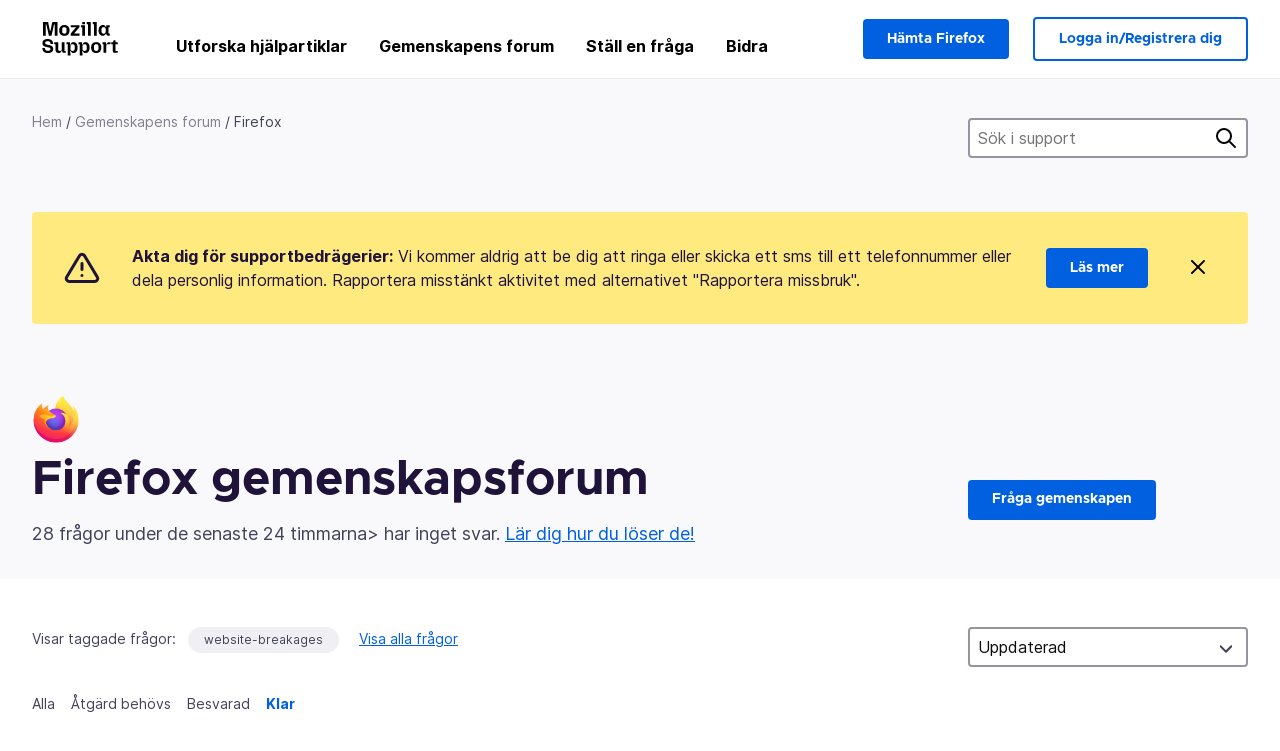

--- FILE ---
content_type: text/html; charset=utf-8
request_url: https://support.mozilla.org/sv/questions/firefox?tagged=website-breakages&show=done
body_size: 141450
content:



<!DOCTYPE html>
<html class="no-js" lang="sv"
  dir="ltr"
  data-gtm-container-id="G-2VC139B3XV"
  data-ga-content-group="support-forum-home"
  
  
  
  data-ga-products="/firefox/"
  
  >
<head>
  <!--
Read more about our custom configuration and use of Google Analytics here:
https://bugzilla.mozilla.org/show_bug.cgi?id=1122305#c8
-->

<!-- Google Tag Manager -->

  <script src="https://assets-prod.sumo.prod.webservices.mozgcp.net/static/gtm-snippet.f1a8b29a563ecd7a.js" nonce="tBvoVUtf7YIreyOZ2c4oAQ=="></script>

<!-- End Google Tag Manager -->

  
  <meta http-equiv="Content-Type" content="text/html; charset=utf-8"/>

  
    <title>Firefox gemenskapsforum | Mozilla Support</title>
  

  
<link rel="apple-touch-icon" sizes="180x180" href="https://assets-prod.sumo.prod.webservices.mozgcp.net/static/apple-touch-icon.40087fc676872dcc.png">
<link rel="icon" type="image/png" href="https://assets-prod.sumo.prod.webservices.mozgcp.net/static/favicon.abcbdb85e0f9e7a0.png">
<link rel="manifest" href="/manifest.json">
<link rel="shortcut icon" href="https://assets-prod.sumo.prod.webservices.mozgcp.net/static/favicon.abcbdb85e0f9e7a0.png">
<meta name="theme-color" content="#ffffff">


  <link rel="search" type="application/opensearchdescription+xml" title="Mozilla Support" href="/sv/search/xml"/>
  
    
      <link rel="alternate" type="application/atom+xml" href="/sv/questions/feed?product=firefox" title="Nyligen uppdaterade frågor"/>
    
      <link rel="alternate" type="application/atom+xml" href="/sv/questions/tagged/website-breakages/feed" title="Recently updated questions tagged website-breakages"/>
    
  

  
  
  <link href="https://assets-prod.sumo.prod.webservices.mozgcp.net/static/screen.02cf61ea7585e2c7.css" rel="stylesheet" nonce="tBvoVUtf7YIreyOZ2c4oAQ==">

  
  
  <script defer="defer" src="https://assets-prod.sumo.prod.webservices.mozgcp.net/static/32.a390ba7069326239.js" nonce="tBvoVUtf7YIreyOZ2c4oAQ=="></script><script defer="defer" src="https://assets-prod.sumo.prod.webservices.mozgcp.net/static/common.ec3737bd76c83a6a.js" nonce="tBvoVUtf7YIreyOZ2c4oAQ=="></script>
  
    <script defer="defer" src="https://assets-prod.sumo.prod.webservices.mozgcp.net/static/563.d2208bc80d8cbb85.js" nonce="tBvoVUtf7YIreyOZ2c4oAQ=="></script><script defer="defer" src="https://assets-prod.sumo.prod.webservices.mozgcp.net/static/97.8e952a44863bc2d1.js" nonce="tBvoVUtf7YIreyOZ2c4oAQ=="></script><script defer="defer" src="https://assets-prod.sumo.prod.webservices.mozgcp.net/static/566.52e082bc6ceca92f.js" nonce="tBvoVUtf7YIreyOZ2c4oAQ=="></script><script defer="defer" src="https://assets-prod.sumo.prod.webservices.mozgcp.net/static/973.5c0e61d08bef7718.js" nonce="tBvoVUtf7YIreyOZ2c4oAQ=="></script><script defer="defer" src="https://assets-prod.sumo.prod.webservices.mozgcp.net/static/930.13d36af0fc47ef12.js" nonce="tBvoVUtf7YIreyOZ2c4oAQ=="></script><script defer="defer" src="https://assets-prod.sumo.prod.webservices.mozgcp.net/static/467.e805b3b5a73440ca.js" nonce="tBvoVUtf7YIreyOZ2c4oAQ=="></script><script defer="defer" src="https://assets-prod.sumo.prod.webservices.mozgcp.net/static/questions.1bcd608b092ca4c8.js" nonce="tBvoVUtf7YIreyOZ2c4oAQ=="></script>
  
    <script defer="defer" src="https://assets-prod.sumo.prod.webservices.mozgcp.net/static/topics.0959f4c243cd4f8a.js" nonce="tBvoVUtf7YIreyOZ2c4oAQ=="></script>
  
  <script defer="defer" src="https://assets-prod.sumo.prod.webservices.mozgcp.net/static/common.fx.download.46606c8553638ec9.js" nonce="tBvoVUtf7YIreyOZ2c4oAQ=="></script>

  
    
      <meta name="robots" content="noindex"/>
    
  

  
  <meta name="google-site-verification" content="2URA-2Y9BeYYUf8B2BSsBSVetJJS3TZwlXBOaMx2VfY" />
  
  <meta name="google-site-verification" content="ueNbCgS4e1JIAgLGwufm-jHaIcLXFLtFMmR_65S1Ag0" />
  
  <meta name="msvalidate.01" content="1659173DC94819093068B0ED7C51C527" />

  

    <meta name="viewport" content="width=device-width, initial-scale=1.0, maximum-scale=1.0, user-scalable=no" />

  
    <link rel="canonical" href="https://support.mozilla.org/sv/questions/firefox?tagged=website-breakages&show=done" />
  
</head>

<body class="html-ltr logged-out responsive questions sv"
      data-readonly="false"
      data-usernames-api="/sv/users/api/usernames"
      data-messages-api="/sv/messages/api/autocomplete"
      data-media-url="https://assets-prod.sumo.prod.webservices.mozgcp.net/"
      
>



<ul class="sumo-nav-access" id="nav-access">
  <li><a href="#main-content">Hoppa till huvudinnehåll</a></li>
  <li><a href="/sv/locales">Byt språk</a></li>
  <li><a id="skip-to-search" href="#search-q">Gå till sök</a></li>
</ul>



<div class="media-test"></div>

<div id="announcements">
  
  


  
  
</div>

<header class="mzp-c-navigation sumo-nav">
  <div class="mzp-c-navigation-l-content">
    <div class="sumo-nav--container">
      <div class="sumo-nav--logo">
        <a href="/sv/"><img src="https://assets-prod.sumo.prod.webservices.mozgcp.net/static/mozilla-support.4be004d0bbcbfb1e.svg" alt="Mozilla Support Logo"/></a>
      </div>

      <button data-mobile-nav-search-button class="sumo-nav--search-button" type="button">Search</button>
      <button data-sumo-toggle-nav="#main-navigation" class="sumo-nav--toggle-button" type="button" aria-controls="main-navigation">Menu</button>
      <a class="sumo-nav--avatar-button" data-sumo-toggle-nav="#profile-navigation" aria-controls="profile-navigation" aria-role="button">
        
        <img class="avatar" src="https://assets-prod.sumo.prod.webservices.mozgcp.net/static/default-FFA-avatar.1eeb2a0a42235417.png" alt="Avatar for Username">
        

      </a>
      <div class="mzp-c-navigation-items sumo-nav--list-wrap" id="main-navigation">
        <div class="mzp-c-navigation-menu">
          <nav class="mzp-c-menu mzp-is-basic">
              
              <ul class="mzp-c-menu-category-list sumo-nav--list">
                
<li class="mzp-c-menu-category mzp-has-drop-down mzp-js-expandable">
  <a class="mzp-c-menu-title sumo-nav--link" href="/sv/questions/" aria-haspopup="true"
    aria-controls="mzp-c-menu-panel-help">Utforska hjälpartiklar</a>
  <div class="mzp-c-menu-panel mzp-has-card" id="mzp-c-menu-panel-help">
    <div class="sumo-nav--dropdown-container">
      <div class="sumo-nav--dropdown-grid">
        <button class="mzp-c-menu-button-close" type="button"
          aria-controls="mzp-c-menu-panel-example">Stäng Firefox-menyn</button>
        <div class="sumo-nav--dropdown-col">
          <section class="mzp-c-menu-item mzp-has-icon sumo-nav--dropdown-item">
          <div class="mzp-c-menu-item-head">
            <svg class="mzp-c-menu-item-icon" width="24" height="24" xmlns="http://www.w3.org/2000/svg" viewBox="0 0 24 24">
              <g transform="translate(3 3)" stroke="#000" stroke-width="2" fill="none" fill-rule="evenodd"
                stroke-linecap="round">
                <rect stroke-linejoin="round" width="18" height="18" rx="2" />
                <path d="M4 5h10M4 9h10M4 13h4" />
              </g>
            </svg>
            <h4 class="mzp-c-menu-item-title">Utforska efter produkt</h4>
          </div>
            <ul class="mzp-c-menu-item-list sumo-nav--sublist">
              <li>
                <a href="/sv/products/firefox"
                  data-event-name="link_click"
                  data-event-parameters='{
                    "link_name": "main-menu.firefox-browser.product-home",
                    "link_detail": "firefox"
                  }'>
                  Firefox för datorer
                </a>
              </li>
              <li>
                <a href="/sv/products/mozilla-vpn"
                  data-event-name="link_click"
                  data-event-parameters='{
                    "link_name": "main-menu.mozilla-vpn.product-home",
                    "link_detail": "mozilla-vpn"
                  }'>
                  Mozilla VPN
                </a>
              </li>
              <li>
                <a href="/sv/products/ios"
                  data-event-name="link_click"
                  data-event-parameters='{
                    "link_name": "main-menu.firefox-for-ios.product-home",
                    "link_detail": "ios"
                  }'>
                  Firefox för iOS
                </a>
              </li>
              <li>
                <a href="/sv/products/thunderbird"
                  data-event-name="link_click"
                  data-event-parameters='{
                    "link_name": "main-menu.thunderbird.product-home",
                    "link_detail": "thunderbird"
                  }'>
                  Thunderbird
                </a>
              </li>
              <li>
                <a href="/sv/products/mobile"
                  data-event-name="link_click"
                  data-event-parameters='{
                    "link_name": "main-menu.firefox-for-android.product-home",
                    "link_detail": "mobile"
                  }'>
                  Firefox för Android
                </a>
              </li>
              <li>
                <a class="color-link" href="/sv/products/"
                  data-event-name="link_click"
                  data-event-parameters='{"link_name": "main-menu.browse-all-articles.list-products"}'>
                  Visa alla produkter
                </a>
              </li>
            </ul>
          </section>
        </div>
        <div class="sumo-nav--dropdown-col">
          <section class="mzp-c-menu-item mzp-has-icon sumo-nav--dropdown-item">
            <div class="mzp-c-menu-item-head">
              <svg class="mzp-c-menu-item-icon" width="24" height="24" xmlns="http://www.w3.org/2000/svg" viewBox="0 0 24 24">
                <g transform="translate(3 3)" stroke="#000" stroke-width="2" fill="none" fill-rule="evenodd"
                  stroke-linecap="round">
                  <rect stroke-linejoin="round" width="18" height="18" rx="2" />
                  <path d="M4 5h10M4 9h10M4 13h4" />
                </g>
              </svg>
              <h4 class="mzp-c-menu-item-title">Utforska efter ämne</h4>
            </div>
            
  
  
  
  
  
  

  
    
    
    
    
    
    
    

  

  <ul class="mzp-c-menu-item-list sumo-nav--sublist">
    <li>
      <a href="/sv/topics/settings"
          data-event-name="link_click"
          data-event-parameters='{
          "link_name": "main-menu.topic-home",
          "link_detail": "settings"
        }'>
          Inställningar
      </a>
    </li>
    <li>
      <a href="/sv/topics/installation-and-updates"
          data-event-name="link_click"
          data-event-parameters='{
          "link_name": "main-menu.topic-home",
          "link_detail": "installation-and-updates"
        }'>
          Installation and updates
      </a>
    </li>
    <li>
      <a href="/sv/topics/email-and-messaging"
          data-event-name="link_click"
          data-event-parameters='{
          "link_name": "main-menu.topic-home",
          "link_detail": "email-and-messaging"
        }'>
          Email and messaging
      </a>
    </li>
    <li>
      <a href="/sv/topics/performance-and-connectivity"
          data-event-name="link_click"
          data-event-parameters='{
          "link_name": "main-menu.topic-home",
          "link_detail": "performance-and-connectivity"
        }'>
          Performance and connectivity
      </a>
    </li>
    <li>
      <a href="/sv/topics/privacy-and-security"
          data-event-name="link_click"
          data-event-parameters='{
          "link_name": "main-menu.topic-home",
          "link_detail": "privacy-and-security"
        }'>
          Privacy and security
      </a>
    </li>
    <li>
      <a href="/sv/topics/browse"
          data-event-name="link_click"
          data-event-parameters='{
          "link_name": "main-menu.topic-home",
          "link_detail": "browse"
        }'>
          Bläddra
      </a>
    </li>
  </ul>

          </section>
        </div>
      </div>
    </div>
  </div>
</li>
<li class="mzp-c-menu-category mzp-has-drop-down mzp-js-expandable">
  <a class="mzp-c-menu-title sumo-nav--link" href="#" aria-haspopup="true" aria-controls="mzp-c-menu-panel-tools">Gemenskapens forum</a>
  <div class="mzp-c-menu-panel mzp-has-card" id="mzp-c-menu-panel-tools">
    <div class="sumo-nav--dropdown-container">
      <div class="sumo-nav--dropdown-grid">
        <button class="mzp-c-menu-button-close" type="button"
          aria-controls="mzp-c-menu-panel-example">Stäng Firefox-menyn</button>
        <div class="sumo-nav--dropdown-col">
          <section class="mzp-c-menu-item mzp-has-icon sumo-nav--dropdown-item">
            <div class="mzp-c-menu-item-head">
              <svg class="mzp-c-menu-item-icon" width="24" height="24" xmlns="http://www.w3.org/2000/svg"
                viewBox="0 0 24 24">
                <g stroke="#000" stroke-width="2" fill="none" fill-rule="evenodd" stroke-linecap="round"
                  stroke-linejoin="round">
                  <path
                    d="M17 17l-1.051 3.154a1 1 0 01-1.898 0L13 17H5a2 2 0 01-2-2V5a2 2 0 012-2h14a2 2 0 012 2v10a2 2 0 01-2 2h-2zM7 8h10M7 12h10" />
                </g>
              </svg>
              <h4 class="mzp-c-menu-item-title">Bläddra efter produkt</h4>
            </div>
            <ul class="mzp-c-menu-item-list sumo-nav--sublist">
              <li>
                <a href="/sv/questions/firefox"
                   data-event-name="link_click"
                   data-event-parameters='{
                    "link_name": "main-menu.support-forum-home",
                    "link_detail": "desktop"
                  }'>
                   Firefox för datorer
                </a>
              </li>
              <li>
                <a href="/sv/questions/focus-firefox"
                   data-event-name="link_click"
                   data-event-parameters='{
                    "link_name": "main-menu.support-forum-home",
                    "link_detail": "focus"
                  }'>
                   Firefox Focus
                </a>
              </li>
              <li>
                <a href="/sv/questions/ios"
                   data-event-name="link_click"
                   data-event-parameters='{
                    "link_name": "main-menu.support-forum-home",
                    "link_detail": "ios"
                  }'>
                   Firefox för iOS
                </a>
              </li>
              <li>
                <a href="/sv/questions/thunderbird"
                   data-event-name="link_click"
                   data-event-parameters='{
                    "link_name": "main-menu.support-forum-home",
                    "link_detail": "thunderbird"
                  }'>
                   Thunderbird
                </a>
              </li>
              <li>
                <a href="/sv/questions/mobile"
                   data-event-name="link_click"
                   data-event-parameters='{
                    "link_name": "main-menu.support-forum-home",
                    "link_detail": "mobile"
                  }'>
                   Firefox för Android
                </a>
              </li>
              <li>
                <a class="color-link" href="/sv/questions/"
                   data-event-name="link_click"
                   data-event-parameters='{
                    "link_name": "main-menu.support-forum-home",
                    "link_detail": "view-all-home"
                  }'>
                   Visa alla forum
                </a>
              </li>
            </ul>
          </section>
        </div>
        <div class="sumo-nav--dropdown-col">
          <section class="mzp-c-menu-item mzp-has-icon sumo-nav--dropdown-item">
            <div class="mzp-c-menu-item-head">
              <svg class="mzp-c-menu-item-icon" width="24" height="24" xmlns="http://www.w3.org/2000/svg"
                viewBox="0 0 24 24">
                <path
                  d="M10.5 9.5L3 17c-1 1.667-1 3 0 4s2.333.833 4-.5l7.5-7.5c2.333 1.054 4.333.734 6-.96 1.667-1.693 1.833-3.707.5-6.04l-3 3-2.5-.5L15 6l3-3c-2.333-1.333-4.333-1.167-6 .5-1.667 1.667-2.167 3.667-1.5 6z"
                  stroke="#000" stroke-width="2" fill="none" fill-rule="evenodd" stroke-linecap="round"
                  stroke-linejoin="round" />
              </svg>
              <h4 class="mzp-c-menu-item-title">Bläddra i alla forumtrådar efter ämne</h4>
            </div>
            
  
  
  
  
  
  

  
    
    
    
    
    
    
    
  

  <ul class="mzp-c-menu-item-list sumo-nav--sublist">
    <li>
      <a href="/sv/questions/topic/settings"
          data-event-name="link_click"
          data-event-parameters='{
          "link_name": "main-menu.support-forum-home",
          "link_detail": "settings"
        }'>
          Inställningar
      </a>
    </li>
    <li>
      <a href="/sv/questions/topic/installation-and-updates"
          data-event-name="link_click"
          data-event-parameters='{
          "link_name": "main-menu.support-forum-home",
          "link_detail": "installation-and-updates"
        }'>
          Installation and updates
      </a>
    </li>
    <li>
      <a href="/sv/questions/topic/email-and-messaging"
          data-event-name="link_click"
          data-event-parameters='{
          "link_name": "main-menu.support-forum-home",
          "link_detail": "email-and-messaging"
        }'>
          Email and messaging
      </a>
    </li>
    <li>
      <a href="/sv/questions/topic/performance-and-connectivity"
          data-event-name="link_click"
          data-event-parameters='{
          "link_name": "main-menu.support-forum-home",
          "link_detail": "performance-and-connectivity"
        }'>
          Performance and connectivity
      </a>
    </li>
    <li>
      <a href="/sv/questions/topic/privacy-and-security"
          data-event-name="link_click"
          data-event-parameters='{
          "link_name": "main-menu.support-forum-home",
          "link_detail": "privacy-and-security"
        }'>
          Privacy and security
      </a>
    </li>
    <li>
      <a href="/sv/questions/topic/browse"
          data-event-name="link_click"
          data-event-parameters='{
          "link_name": "main-menu.support-forum-home",
          "link_detail": "browse"
        }'>
          Bläddra
      </a>
    </li>
  </ul>

          </section>
        </div>
      </div>
    </div>
  </div>
</li>

<li class="mzp-c-menu-category mzp-has-drop-down mzp-js-expandable">
  <a class="mzp-c-menu-title sumo-nav--link" href="/sv/questions/" aria-haspopup="true"
    aria-controls="mzp-c-menu-panel-help">Ställ en fråga</a>
  <div class="mzp-c-menu-panel mzp-has-card" id="mzp-c-menu-panel-help">
    <div class="sumo-nav--dropdown-container">
      <div class="sumo-nav--dropdown-grid">
        <button class="mzp-c-menu-button-close" type="button"
          aria-controls="mzp-c-menu-panel-example">Stäng Firefox-menyn
        </button>
        <div class="sumo-nav--dropdown">
          <section class="mzp-c-menu-item mzp-has-icon sumo-nav--dropdown-item">
            <div class="mzp-c-menu-item-head">
              <svg class="mzp-c-menu-item-icon" width="24" height="24" xmlns="http://www.w3.org/2000/svg"
                viewBox="0 0 24 24">
                <g stroke="#000" stroke-width="2" fill="none" fill-rule="evenodd" stroke-linecap="round"
                  stroke-linejoin="round">
                  <path d="M11 3H4a2 2 0 00-2 2v12a2 2 0 002 2h9l2 4 2-4h2a2 2 0 002-2v-6" />
                  <path d="M17.5 2.5a2.121 2.121 0 013 3L13 13l-4 1 1-4 7.5-7.5z" />
                </g>
              </svg>
              <h4 class="mzp-c-menu-item-title">Få hjälp med</h4>
            </div>
            <ul class="mzp-c-menu-item-list sumo-nav--sublist-aaq">
              <li>
                <a href="/sv/questions/new/desktop"
                   data-event-name="link_click"
                   data-event-parameters='{
                    "link_name": "main-menu.aaq-step-2",
                    "link_detail": "desktop"
                  }'>
                   Firefox för datorer
                </a>
              </li>
              <li>
                <a href="/sv/questions/new/firefox-enterprise"
                   data-event-name="link_click"
                   data-event-parameters='{
                    "link_name": "main-menu.aaq-step-2",
                    "link_detail": "firefox-enterprise"
                  }'>
                   Firefox för företag
                </a>
              </li>
              <li>
                <a href="/sv/questions/new/relay"
                   data-event-name="link_click"
                   data-event-parameters='{
                    "link_name": "main-menu.aaq-step-2",
                    "link_detail": "relay"
                  }'>
                   Firefox Relay
                </a>
              </li>
              <li>
                <a href="/sv/questions/new/thunderbird"
                   data-event-name="link_click"
                   data-event-parameters='{
                    "link_name": "main-menu.aaq-step-2",
                    "link_detail": "thunderbird"
                  }'>
                   Thunderbird
                </a>
              </li>
              <li>
                <a href="/sv/questions/new/ios"
                   data-event-name="link_click"
                   data-event-parameters='{
                    "link_name": "main-menu.aaq-step-2",
                    "link_detail": "ios"
                  }'>
                   Firefox för iOS
                </a>
              </li>
              <li>
                <a href="/sv/questions/new/focus"
                   data-event-name="link_click"
                   data-event-parameters='{
                    "link_name": "main-menu.aaq-step-2",
                    "link_detail": "focus"
                  }'>
                   Firefox Focus
                </a>
              </li>
              <li>
                <a href="/sv/questions/new/monitor"
                   data-event-name="link_click"
                   data-event-parameters='{
                    "link_name": "main-menu.aaq-step-2",
                    "link_detail": "monitor"
                  }'>
                   Monitor
                </a>
              </li>
              <li>
                <a href="/sv/questions/new/mozilla-account"
                   data-event-name="link_click"
                   data-event-parameters='{
                    "link_name": "main-menu.aaq-step-2",
                    "link_detail": "mozilla-account"
                  }'>
                   Mozilla-konto
                </a>
              </li>
              <li>
                <a href="/sv/questions/new/mobile"
                   data-event-name="link_click"
                   data-event-parameters='{
                    "link_name": "main-menu.aaq-step-2",
                    "link_detail": "mobile"
                  }'>
                   Firefox för Android
                </a>
              </li>
              <li>
                <a href="/sv/questions/new/mozilla-vpn"
                   data-event-name="link_click"
                   data-event-parameters='{
                    "link_name": "main-menu.aaq-step-2",
                    "link_detail": "mozilla-vpn"
                  }'>
                   Mozilla VPN
                </a>
              </li>
              <li>
                <a href="/sv/questions/new/pocket"
                   data-event-name="link_click"
                   data-event-parameters='{
                    "link_name": "main-menu.aaq-step-2",
                    "link_detail": "pocket"
                  }'>
                   Pocket
                </a>
              </li>
              <li>
                <a class="color-link" href="/sv/questions/new"
                   data-event-name="link_click"
                   data-event-parameters='{
                    "link_name": "main-menu.aaq-step-1",
                    "link_detail": "view-all"
                  }'>
                   Visa alla
                </a>
              </li>
            </ul>
          </section>
        </div>
      </div>
    </div>
  </div>
</li>


  <li class="mzp-c-menu-category">
    <a class="mzp-c-menu-title sumo-nav--link" href="/sv/contribute"
      data-event-name="link_click"
      data-event-parameters='{"link_name": "main-menu.contribute.contribute-home"}'>
      Bidra
    </a>
  </li>


              </ul>
              
          </nav>
        </div>
      </div>

      <div class="mzp-c-navigation-items sumo-nav--list-wrap-right logged-out" id="profile-navigation">
        <div class="mzp-c-navigation-menu">
          <nav class="mzp-c-menu mzp-is-basic">
              
              <ul class="mzp-c-menu-category-list sumo-nav--list">
                

<li class="mzp-c-menu-category sumo-nav--item-right">
  
<form data-instant-search="form" id="support-search"  action="/sv/search/" method="get"
   class="simple-search-form">
  
  <input spellcheck="true" type="search" autocomplete="off" name="q" aria-required="true"
    placeholder="Sök frågor, artiklar eller ämnen (exempel: spara lösenord i Firefox)" class="searchbox" id="search-q" />
  <button type="submit" title="Sök" class="search-button">Sök</button>
</form>


  
  
  <a href="https://www.firefox.com/?utm_source=support.mozilla.org&amp;utm_medium=referral&amp;utm_campaign=non-fx-button&amp;utm_content=header-download-button"
    class="firefox-download-button hidden sumo-button primary-button button-lg">Hämta Firefox</a>
  
</li>


<li
  class="mzp-c-menu-category logged-out-button-row ">
  
  <a rel="nofollow" href="/sv/users/auth" class="sumo-button secondary-button button-lg"
    data-event-name="link_click"
    data-event-parameters='{"link_name": "main-menu.sign-in-up"}'>
    Logga in/Registrera dig
  </a>
  
</li>

              </ul>
              
          </nav>
        </div>
      </div>
      <div class="mzp-c-navigation-items sumo-nav--mobile-search-form" id="search-navigation">
        <div class="mzp-c-navigation-menu">
          <nav class="mzp-c-menu mzp-is-basic">
            
<form data-instant-search="form" id="mobile-search-results"  action="/sv/search/" method="get"
   class="simple-search-form">
  
  <input spellcheck="true" type="search" autocomplete="off" name="q" aria-required="true"
    placeholder="Sök frågor, artiklar eller ämnen (exempel: spara lösenord i Firefox)" class="searchbox" id="search-q" />
  <button type="submit" title="Sök" class="search-button">Sök</button>
</form>

          </nav>
        </div>
      </div>
    </div>
  </div>
</header><!--/.mzp-c-navigation -->


<!-- This is only displayed when the instant search is active.
     This block is overriden in home.html and product.html,
     and can likely be removed when frontend search is replaced. -->
<div class="home-search-section sumo-page-section--lg shade-bg hidden-search-masthead">
  <div class="mzp-l-content narrow">
    <div class="home-search-section--content">
      <h4 class="sumo-page-heading-xl">Sök i support</h4>
      
<form data-instant-search="form" id="hidden-search"  action="/sv/search/" method="get"
   class="simple-search-form">
  
  <input spellcheck="true" type="search" autocomplete="off" name="q" aria-required="true"
    placeholder="Sök frågor, artiklar eller ämnen (exempel: spara lösenord i Firefox)" class="searchbox" id="search-q" />
  <button type="submit" title="Sök" class="search-button">Sök</button>
</form>

    </div>
  </div>
</div>



<section class="sumo-page-section hide-when-search-is-active shade-bg">
  <div class="mzp-l-content">
    <div class="sumo-l-two-col sidebar-on-right align-center cols-on-medium">
      <div class="sumo-l-two-col--main">
        
<div class="breadcrumbs" id="main-breadcrumbs">
  <ol id="breadcrumbs" class="breadcrumbs--list">
  
    
      
        <li><a href="/sv/">Hem</a></li>
      
    
  
    
      
        <li><a href="/sv/questions/">Gemenskapens forum</a></li>
      
    
  
    
      <li>Firefox</li>
    
  
  </ol>
  </div>

      </div>
      <div class="sumo-l-two-col--sidebar hide-on-mobile">
        
<form data-instant-search="form" id="support-search-sidebar"  action="/sv/search/" method="get"
   class="simple-search-form">
  
  <input spellcheck="true" type="search" autocomplete="off" name="q" aria-required="true"
    placeholder="Sök i support" class="searchbox" id="search-q" />
  <button type="submit" title="Sök" class="search-button">Sök</button>
</form>

      </div>
    </div>
  </div>
  <div class="mzp-l-content">
    
<div class="sumo-banner sumo-banner-warning" id="id_scam_alert" data-close-initial="hidden">
  <div class="content">
    <svg viewBox="0 0 24 24" xmlns="http://www.w3.org/2000/svg" fill="none" stroke="currentColor" stroke-width="2" stroke-linecap="round" stroke-linejoin="round">
  <path id="icon-alert" d="M10.29 3.86L1.82 18a2 2 0 0 0 1.71 3h16.94a2 2 0 0 0 1.71-3L13.71 3.86a2 2 0 0 0-3.42 0z"></path>
  <line x1="12" y1="9" x2="12" y2="13"></line>
  <line x1="12" y1="17" x2="12" y2="17"></line>
</svg>
    <p class="heading">
      <strong>Akta dig för supportbedrägerier:</strong> Vi kommer aldrig att be dig att ringa eller skicka ett sms till ett telefonnummer eller dela personlig information. Rapportera misstänkt aktivitet med alternativet "Rapportera missbruk".
    </p>
    <a href="https://support.mozilla.org/kb/avoid-and-report-mozilla-tech-support-scams"
      class="sumo-button primary-button button-lg">Läs mer</a>
    <button class="sumo-close-button close-button" data-close-id="id_scam_alert" data-close-memory="remember">
      <img src="https://assets-prod.sumo.prod.webservices.mozgcp.net/static/close.5d98c7f0a49b9f91.svg" />
    </button>
  </div>
</div>

    
    <img class="page-heading--logo" src="https://assets-prod.sumo.prod.webservices.mozgcp.net/media/uploads/products/2020-04-14-08-36-13-8dda6f.png" alt="Firefox gemenskapsforum logo" />
    
    <div class="sumo-l-two-col sidebar-on-right align-center cols-on-medium">
      <div class="sumo-l-two-col--main">
        <h1 class="sumo-page-heading ">
          <span class="product-title-text">Firefox gemenskapsforum</span>
        </h1>
        
          <div id="recent-stats">
            <div class="no-reply forum--masthead-text">
              <p class="page-heading--intro-text">
                
                  
                  28 frågor under de senaste 24 timmarna> har inget svar. <a href="/contribute/forum">Lär dig hur du löser de!</a>
                  
                
              </p>
            </div>
          </div>
        
      </div>
      <div class="sumo-l-two-col--sidebar forum--masthead-cta">
      
        
      
        <a
          class="sumo-button primary-button button-lg feature-box"
          href="/sv/questions/new/firefox">
          Fråga gemenskapen
        </a>
      </div>
    </div>
  </div>
</section>





<div class="mzp-l-content " id="main-content">
  <div class="sumo-page-section--inner">
    
    <div class="sumo-l-two-col ">
      
      <aside id="aside" class="sumo-l-two-col--sidebar">
        
        

<div class="forum--sidebar-sort large-only">
  <select data-sort-questions>
    
      <option
        value="
  
    /sv/questions/firefox?tagged=website-breakages&amp;show=done&amp;order=updated&amp;sort=asc
  
"
        selected>
        Uppdaterad
      </option>
    
      <option
        value="
  
    /sv/questions/firefox?tagged=website-breakages&amp;show=done&amp;order=views
  
"
        >
        Visningar
      </option>
    
      <option
        value="
  
    /sv/questions/firefox?tagged=website-breakages&amp;show=done&amp;order=votes
  
"
        >
        Röster
      </option>
    
      <option
        value="
  
    /sv/questions/firefox?tagged=website-breakages&amp;show=done&amp;order=replies
  
"
        >
        Svar
      </option>
    
  </select>
</div>




        
      </aside>
      
      <main role="main" class="sumo-l-two-col--main">
      
      

  <div id="tagged" class="tag-notification">
    Visar taggade frågor:
    <ul class="tag-list">
      <li><a class="tag" href="
  
    /sv/questions/firefox?tagged=&amp;show=done
  
">website-breakages</a></li>
    </ul>
    <a class="show-all" href="
  
    /sv/questions/firefox?show=done
  
">Visa alla frågor</a>
  </div>


<nav id="owner-tabs" class="tabs">
    <ul class="tabs--list subtopics">
      <li class="tabs--item">
        <a href="
  
    /sv/questions/firefox?tagged=website-breakages&amp;show=all
  
" >
          <span>Alla</span>
        </a>
      </li>
      <li class="tabs--item">
        <a href="
  
    /sv/questions/firefox?tagged=website-breakages&amp;show=needs-attention
  
" >
          <span>Åtgärd behövs</span>
        </a>
      </li>
      <li class="tabs--item">
        <a href="
  
    /sv/questions/firefox?tagged=website-breakages&amp;show=responded
  
" >
          <span>Besvarad</span>
        </a>
      </li>
      <li class="tabs--item">
        <a href="
  
    /sv/questions/firefox?tagged=website-breakages&amp;show=done
  
" class="selected">
          <span>Klar</span>
        </a>
      </li>
      
    </ul>
  </nav>

  
  <select data-sort-questions class="forum--mobile-sort hide-on-large">
    
      <option
        value="
  
    /sv/questions/firefox?tagged=website-breakages&amp;show=done&amp;order=updated&amp;sort=asc
  
"
        selected>
        Uppdaterad
      </option>
    
      <option
        value="
  
    /sv/questions/firefox?tagged=website-breakages&amp;show=done&amp;order=views
  
"
        >
        Visningar
      </option>
    
      <option
        value="
  
    /sv/questions/firefox?tagged=website-breakages&amp;show=done&amp;order=votes
  
"
        >
        Röster
      </option>
    
      <option
        value="
  
    /sv/questions/firefox?tagged=website-breakages&amp;show=done&amp;order=replies
  
"
        >
        Svar
      </option>
    
  </select>
  

  <div id="filter-section"></div>

      <div id="questions-list">
        
        <section class="forum--question-list questions">
          
            <article id="question-1460086" class="forum--question-item">
              <ul class="forum--question-item-side">
              
                <li class="thread-solved">
                  <svg xmlns="http://www.w3.org/2000/svg" viewBox="0 0 24 24">
                    <path stroke="currentColor" stroke-width="2" d="M20 6L9 17l-5-5" fill="none" fill-rule="evenodd" stroke-linecap="round" stroke-linejoin="round"/>
                  </svg>
                  <span class="hover-label">Löst</span>
                </li>
                
                
                
                
                  <li class="thread-archived">
                    <svg xmlns="http://www.w3.org/2000/svg" viewBox="0 0 24 24">
                      <g stroke="currentColor" stroke-width="2" fill="none" fill-rule="evenodd" stroke-linecap="round">
                        <path d="M5 20V4M9 20V7M13 20V6M21 20L16.5 6"/>
                      </g>
                    </svg>
                    <span class="hover-label">Arkiverad</span>
                  </li>
                
              </ul>
              <div class="forum--content">
                <aside class="forum--meta question-meta ">
                  <ul class="tag-list push-right">
                  
                    <li class="tag"><a class="tag-name" href="
  
    /sv/questions/firefox?tagged=desktop&amp;show=done
  
">desktop</a></li>
                  
                    <li class="tag"><a class="tag-name" href="
  
    /sv/questions/firefox?tagged=firefox-12902&amp;show=done
  
">Firefox 129.0.2</a></li>
                  
                    <li class="tag"><a class="tag-name" href="
  
    /sv/questions/firefox?tagged=website-breakages&amp;show=done
  
">website-breakages</a></li>
                  
                    <li class="tag"><a class="tag-name" href="
  
    /sv/questions/firefox?tagged=windows-10&amp;show=done
  
">Windows 10</a></li>
                  
                  
                  </ul>

                  <dl class="forum--meta-details replies">
                    <li>
                      <span class="forum--meta-val">5</span>
                      <span class="forum--meta-key">svar</span>
                    </li>
                    <li class="border-left-md">
                      <span class="forum--meta-val">0</span>
                      <span class="forum--meta-key">röster denna vecka</span>
                    </li>
                    
                    <li class="border-left-md">
                    <span class="forum--meta-val views-val">1081</span>
                    <span class="forum--meta-key">visningar</span>
                    </li>
                    
                  </dl>
                </aside>

                <div class="content ui-truncatable truncated">
                  <h2 class="forum--question-item-heading"><a href="/sv/questions/1460086">Invalid captcha with https://replit.com/login</a></h2>
                  <p class="short-text">Hi,

On https://replit.com/login, no captcha is visible, and login in says "Your captcha token is invalid. Please refresh the page and try again.."

I tested with LibreWo&hellip; <a href="#" class="show-more-link">(läs mer)</a></p><div class="long-text"><p>Hi,
</p><p>On <a href="https://replit.com/login" rel="nofollow">https://replit.com/login</a>, no captcha is visible, and login in says "Your captcha token is invalid. Please refresh the page and try again.."
</p><p>I tested with LibreWolf 128.0.3-2 and FF 129.0.2.
</p><p>With Chrome, it works.
</p></div>

                  <div class="forum--user-meta">
                    <p class="user-meta-asked-by">
                      Frågat av <strong><a rel="nofollow" href="/sv/user/Robert91/">Bob4K</a></strong> 1 år sedan
                    </p>
                    
                      <p class="user-meta-answered-by">
                        Besvarad av <strong><a rel="nofollow" href="/sv/user/jonzn4SUSE/">jonzn4SUSE</a></strong> 1 år sedan
                      </p>
                    
                  </div>
                </div>
              </div>
            </article>
          
            <article id="question-1452712" class="forum--question-item">
              <ul class="forum--question-item-side">
              
                <li class="thread-solved">
                  <svg xmlns="http://www.w3.org/2000/svg" viewBox="0 0 24 24">
                    <path stroke="currentColor" stroke-width="2" d="M20 6L9 17l-5-5" fill="none" fill-rule="evenodd" stroke-linecap="round" stroke-linejoin="round"/>
                  </svg>
                  <span class="hover-label">Löst</span>
                </li>
                
                
                
                
                  <li class="thread-archived">
                    <svg xmlns="http://www.w3.org/2000/svg" viewBox="0 0 24 24">
                      <g stroke="currentColor" stroke-width="2" fill="none" fill-rule="evenodd" stroke-linecap="round">
                        <path d="M5 20V4M9 20V7M13 20V6M21 20L16.5 6"/>
                      </g>
                    </svg>
                    <span class="hover-label">Arkiverad</span>
                  </li>
                
              </ul>
              <div class="forum--content">
                <aside class="forum--meta question-meta ">
                  <ul class="tag-list push-right">
                  
                    <li class="tag"><a class="tag-name" href="
  
    /sv/questions/firefox?tagged=desktop&amp;show=done
  
">desktop</a></li>
                  
                    <li class="tag"><a class="tag-name" href="
  
    /sv/questions/firefox?tagged=firefox-1280&amp;show=done
  
">Firefox 128.0</a></li>
                  
                    <li class="tag"><a class="tag-name" href="
  
    /sv/questions/firefox?tagged=website-breakages&amp;show=done
  
">website-breakages</a></li>
                  
                    <li class="tag"><a class="tag-name" href="
  
    /sv/questions/firefox?tagged=windows-11&amp;show=done
  
">Windows 11</a></li>
                  
                  
                  </ul>

                  <dl class="forum--meta-details replies">
                    <li>
                      <span class="forum--meta-val">2</span>
                      <span class="forum--meta-key">svar</span>
                    </li>
                    <li class="border-left-md">
                      <span class="forum--meta-val">0</span>
                      <span class="forum--meta-key">röster denna vecka</span>
                    </li>
                    
                    <li class="border-left-md">
                    <span class="forum--meta-val views-val">328</span>
                    <span class="forum--meta-key">visningar</span>
                    </li>
                    
                  </dl>
                </aside>

                <div class="content ui-truncatable truncated">
                  <h2 class="forum--question-item-heading"><a href="/sv/questions/1452712">Playstation Can&#39;t Connect to the server</a></h2>
                  <p class="short-text">I am having issues signing in to the playstation store using firefox. It works on edge (although I have the same issue in ungoogled chromium). I have tried refreshing but&hellip; <a href="#" class="show-more-link">(läs mer)</a></p><div class="long-text"><p>I am having issues signing in to the playstation store using firefox. It works on edge (although I have the same issue in ungoogled chromium). I have tried refreshing but that didn't work. I uninstalled it and deleted all mozilla folders in appdata, then tried again without signing in to my mozilla account on a fresh install but i'm still having the issue. It might be a windows configuration issue because I don't see why this would work on edge but not on firefox. I've tried disabling all cookie and tracking protection features but I still have the same issue.
</p></div>

                  <div class="forum--user-meta">
                    <p class="user-meta-asked-by">
                      Frågat av <strong><a rel="nofollow" href="/sv/user/hts739/">hts739</a></strong> 1 år sedan
                    </p>
                    
                      <p class="user-meta-answered-by">
                        Besvarad av <strong><a rel="nofollow" href="/sv/user/hts739/">hts739</a></strong> 1 år sedan
                      </p>
                    
                  </div>
                </div>
              </div>
            </article>
          
            <article id="question-1451442" class="forum--question-item">
              <ul class="forum--question-item-side">
              
                <li class="thread-solved">
                  <svg xmlns="http://www.w3.org/2000/svg" viewBox="0 0 24 24">
                    <path stroke="currentColor" stroke-width="2" d="M20 6L9 17l-5-5" fill="none" fill-rule="evenodd" stroke-linecap="round" stroke-linejoin="round"/>
                  </svg>
                  <span class="hover-label">Löst</span>
                </li>
                
                
                
                
                  <li class="thread-archived">
                    <svg xmlns="http://www.w3.org/2000/svg" viewBox="0 0 24 24">
                      <g stroke="currentColor" stroke-width="2" fill="none" fill-rule="evenodd" stroke-linecap="round">
                        <path d="M5 20V4M9 20V7M13 20V6M21 20L16.5 6"/>
                      </g>
                    </svg>
                    <span class="hover-label">Arkiverad</span>
                  </li>
                
              </ul>
              <div class="forum--content">
                <aside class="forum--meta question-meta ">
                  <ul class="tag-list push-right">
                  
                    <li class="tag"><a class="tag-name" href="
  
    /sv/questions/firefox?tagged=desktop&amp;show=done
  
">desktop</a></li>
                  
                    <li class="tag"><a class="tag-name" href="
  
    /sv/questions/firefox?tagged=firefox-1270&amp;show=done
  
">Firefox 127.0</a></li>
                  
                    <li class="tag"><a class="tag-name" href="
  
    /sv/questions/firefox?tagged=website-breakages&amp;show=done
  
">website-breakages</a></li>
                  
                    <li class="tag"><a class="tag-name" href="
  
    /sv/questions/firefox?tagged=windows-11&amp;show=done
  
">Windows 11</a></li>
                  
                  
                  </ul>

                  <dl class="forum--meta-details replies">
                    <li>
                      <span class="forum--meta-val">2</span>
                      <span class="forum--meta-key">svar</span>
                    </li>
                    <li class="border-left-md">
                      <span class="forum--meta-val">0</span>
                      <span class="forum--meta-key">röster denna vecka</span>
                    </li>
                    
                    <li class="border-left-md">
                    <span class="forum--meta-val views-val">619</span>
                    <span class="forum--meta-key">visningar</span>
                    </li>
                    
                  </dl>
                </aside>

                <div class="content ui-truncatable truncated">
                  <h2 class="forum--question-item-heading"><a href="/sv/questions/1451442">Youtube comments are gone</a></h2>
                  <p class="short-text">I don't know what happened, I haven't been tinkering with anything. This happens for every video, not just this one. I've also posted my addons as well, in case that help&hellip; <a href="#" class="show-more-link">(läs mer)</a></p><div class="long-text"><p>I don't know what happened, I haven't been tinkering with anything. This happens for every video, not just this one. I've also posted my addons as well, in case that helps with anything.
</p></div>

                  <div class="forum--user-meta">
                    <p class="user-meta-asked-by">
                      Frågat av <strong><a rel="nofollow" href="/sv/user/peckhartm/">Max Peckhart</a></strong> 1 år sedan
                    </p>
                    
                      <p class="user-meta-answered-by">
                        Besvarad av <strong><a rel="nofollow" href="/sv/user/cor-el/">cor-el</a></strong> 1 år sedan
                      </p>
                    
                  </div>
                </div>
              </div>
            </article>
          
            <article id="question-1450400" class="forum--question-item">
              <ul class="forum--question-item-side">
              
                <li class="thread-solved">
                  <svg xmlns="http://www.w3.org/2000/svg" viewBox="0 0 24 24">
                    <path stroke="currentColor" stroke-width="2" d="M20 6L9 17l-5-5" fill="none" fill-rule="evenodd" stroke-linecap="round" stroke-linejoin="round"/>
                  </svg>
                  <span class="hover-label">Löst</span>
                </li>
                
                
                
                
                  <li class="thread-archived">
                    <svg xmlns="http://www.w3.org/2000/svg" viewBox="0 0 24 24">
                      <g stroke="currentColor" stroke-width="2" fill="none" fill-rule="evenodd" stroke-linecap="round">
                        <path d="M5 20V4M9 20V7M13 20V6M21 20L16.5 6"/>
                      </g>
                    </svg>
                    <span class="hover-label">Arkiverad</span>
                  </li>
                
              </ul>
              <div class="forum--content">
                <aside class="forum--meta question-meta ">
                  <ul class="tag-list push-right">
                  
                    <li class="tag"><a class="tag-name" href="
  
    /sv/questions/firefox?tagged=desktop&amp;show=done
  
">desktop</a></li>
                  
                    <li class="tag"><a class="tag-name" href="
  
    /sv/questions/firefox?tagged=firefox-1270&amp;show=done
  
">Firefox 127.0</a></li>
                  
                    <li class="tag"><a class="tag-name" href="
  
    /sv/questions/firefox?tagged=firefox-12701&amp;show=done
  
">Firefox 127.0.1</a></li>
                  
                    <li class="tag"><a class="tag-name" href="
  
    /sv/questions/firefox?tagged=website-breakages&amp;show=done
  
">website-breakages</a></li>
                  
                    <li class="tag"><a class="tag-name" href="
  
    /sv/questions/firefox?tagged=windows-11&amp;show=done
  
">Windows 11</a></li>
                  
                  
                  </ul>

                  <dl class="forum--meta-details replies">
                    <li>
                      <span class="forum--meta-val">14</span>
                      <span class="forum--meta-key">svar</span>
                    </li>
                    <li class="border-left-md">
                      <span class="forum--meta-val">0</span>
                      <span class="forum--meta-key">röster denna vecka</span>
                    </li>
                    
                    <li class="border-left-md">
                    <span class="forum--meta-val views-val">646</span>
                    <span class="forum--meta-key">visningar</span>
                    </li>
                    
                  </dl>
                </aside>

                <div class="content ui-truncatable truncated">
                  <h2 class="forum--question-item-heading"><a href="/sv/questions/1450400">Captcha not working on firefox 127.0.1 yet again</a></h2>
                  <p class="short-text">Hi,

am running firefox 127.0.1 on a windows 11 desktop. Numerous sites that use a captcha to login fail. In other words, the captcha never loads and I cannot login to th&hellip; <a href="#" class="show-more-link">(läs mer)</a></p><div class="long-text"><p>Hi,
</p><p>am running firefox 127.0.1 on a windows 11 desktop. Numerous sites that use a captcha to login fail. In other words, the captcha never loads and I cannot login to those sites. Such sites include teamfaderpro, Coursera, and bandcamp. All logins fail as the captcha is required to be passed prior to logging in, but the captcha never appears and so when I try to log in, nothing happens and I cannot login.
</p><p>I have tried the above same sites on the Edge browser and have no such issue, the captcha shows and I can login.
</p><p>Just FYI, the agent switcher setting change recommended by others previously is not suitable. When I tried that fix I was unable to access a considerable percentage of the internet due to some cloudflare issue, so the agent switcher setting is not an option. So far, I have tried all recommended settings to fix this issue and nothing has worked.
</p><p>I am surprised no one else is having this issue.
</p><p>Any help is appreciated, or at least inform google/mozilla about this issue as it has been ongoing (on and off) for me for many months. And yes, this problem is persistent for me at the moment, it remains despite rebooting windows, despite clearing cookies and cache (which I have set to automatically delete when exiting firefox).
</p></div>

                  <div class="forum--user-meta">
                    <p class="user-meta-asked-by">
                      Frågat av <strong><a rel="nofollow" href="/sv/user/jsljustin/">Justin</a></strong> 1 år sedan
                    </p>
                    
                      <p class="user-meta-answered-by">
                        Besvarad av <strong><a rel="nofollow" href="/sv/user/jsljustin/">Justin</a></strong> 1 år sedan
                      </p>
                    
                  </div>
                </div>
              </div>
            </article>
          
            <article id="question-1449719" class="forum--question-item">
              <ul class="forum--question-item-side">
              
                <li class="thread-solved">
                  <svg xmlns="http://www.w3.org/2000/svg" viewBox="0 0 24 24">
                    <path stroke="currentColor" stroke-width="2" d="M20 6L9 17l-5-5" fill="none" fill-rule="evenodd" stroke-linecap="round" stroke-linejoin="round"/>
                  </svg>
                  <span class="hover-label">Löst</span>
                </li>
                
                
                
                
                  <li class="thread-archived">
                    <svg xmlns="http://www.w3.org/2000/svg" viewBox="0 0 24 24">
                      <g stroke="currentColor" stroke-width="2" fill="none" fill-rule="evenodd" stroke-linecap="round">
                        <path d="M5 20V4M9 20V7M13 20V6M21 20L16.5 6"/>
                      </g>
                    </svg>
                    <span class="hover-label">Arkiverad</span>
                  </li>
                
              </ul>
              <div class="forum--content">
                <aside class="forum--meta question-meta ">
                  <ul class="tag-list push-right">
                  
                    <li class="tag"><a class="tag-name" href="
  
    /sv/questions/firefox?tagged=desktop&amp;show=done
  
">desktop</a></li>
                  
                    <li class="tag"><a class="tag-name" href="
  
    /sv/questions/firefox?tagged=fedora39&amp;show=done
  
">fedora39</a></li>
                  
                    <li class="tag"><a class="tag-name" href="
  
    /sv/questions/firefox?tagged=firefox-1260&amp;show=done
  
">Firefox 126.0</a></li>
                  
                    <li class="tag"><a class="tag-name" href="
  
    /sv/questions/firefox?tagged=linux&amp;show=done
  
">Linux</a></li>
                  
                    <li class="tag"><a class="tag-name" href="
  
    /sv/questions/firefox?tagged=website-breakages&amp;show=done
  
">website-breakages</a></li>
                  
                  
                  </ul>

                  <dl class="forum--meta-details replies">
                    <li>
                      <span class="forum--meta-val">3</span>
                      <span class="forum--meta-key">svar</span>
                    </li>
                    <li class="border-left-md">
                      <span class="forum--meta-val">0</span>
                      <span class="forum--meta-key">röster denna vecka</span>
                    </li>
                    
                    <li class="border-left-md">
                    <span class="forum--meta-val views-val">1645</span>
                    <span class="forum--meta-key">visningar</span>
                    </li>
                    
                  </dl>
                </aside>

                <div class="content ui-truncatable truncated">
                  <h2 class="forum--question-item-heading"><a href="/sv/questions/1449719">Amazon loads slowly or not at all; all other sites are fine</a></h2>
                  <p class="short-text">Hi!  I'm using Firefox 126.0 on Fedora 39.

Pages from Amazon.co.uk load very slowly, incompletely, or not at all.  All other Web sites are fine.

I had a couple of certi&hellip; <a href="#" class="show-more-link">(läs mer)</a></p><div class="long-text"><p>Hi!  I'm using Firefox 126.0 on Fedora 39.
</p><p>Pages from <a href="http://Amazon.co.uk" rel="nofollow">Amazon.co.uk</a> load very slowly, incompletely, or not at all.  All other Web sites are fine.
</p><p>I had a couple of certificate-related errors saying that the identity of the site couldn't be verified, but I can't reproduce the problem, so I can't quote the exact wording, I'm afraid.
</p><p>The same Amazon pages load properly in Chrome on the same machine, and they load properly in Firefox in a VM on the same machine.  That tells me network connectivity must be fine.
</p><p>I've tried disabling all extensions, reverting to the default theme, running in Troubleshoot Mode, clearing cookies and site data, clearing the startup cache, disabling hardware acceleration, and creating a new profile.  The new profile helps slightly, in that it loads more of the page before getting stuck.  Nothing else helps at all.
</p><p>I'd prefer not to refresh Firefox if I can avoid it, because I don't want to lose all my plugins and settings.  This installation is five years old.  Besides, a new profile didn't fix the problem.
</p><p>What's the next thing to try?  I'd really appreciate any ideas.
</p></div>

                  <div class="forum--user-meta">
                    <p class="user-meta-asked-by">
                      Frågat av <strong><a rel="nofollow" href="/sv/user/markus.laker/">markus.laker</a></strong> 1 år sedan
                    </p>
                    
                      <p class="user-meta-answered-by">
                        Besvarad av <strong><a rel="nofollow" href="/sv/user/markus.laker/">markus.laker</a></strong> 1 år sedan
                      </p>
                    
                  </div>
                </div>
              </div>
            </article>
          
            <article id="question-1458770" class="forum--question-item">
              <ul class="forum--question-item-side">
              
                <li class="thread-solved">
                  <svg xmlns="http://www.w3.org/2000/svg" viewBox="0 0 24 24">
                    <path stroke="currentColor" stroke-width="2" d="M20 6L9 17l-5-5" fill="none" fill-rule="evenodd" stroke-linecap="round" stroke-linejoin="round"/>
                  </svg>
                  <span class="hover-label">Löst</span>
                </li>
                
                
                
                
                  <li class="thread-archived">
                    <svg xmlns="http://www.w3.org/2000/svg" viewBox="0 0 24 24">
                      <g stroke="currentColor" stroke-width="2" fill="none" fill-rule="evenodd" stroke-linecap="round">
                        <path d="M5 20V4M9 20V7M13 20V6M21 20L16.5 6"/>
                      </g>
                    </svg>
                    <span class="hover-label">Arkiverad</span>
                  </li>
                
              </ul>
              <div class="forum--content">
                <aside class="forum--meta question-meta ">
                  <ul class="tag-list push-right">
                  
                    <li class="tag"><a class="tag-name" href="
  
    /sv/questions/firefox?tagged=bug1923663&amp;show=done
  
">bug1923663</a></li>
                  
                    <li class="tag"><a class="tag-name" href="
  
    /sv/questions/firefox?tagged=desktop&amp;show=done
  
">desktop</a></li>
                  
                    <li class="tag"><a class="tag-name" href="
  
    /sv/questions/firefox?tagged=firefox-1290&amp;show=done
  
">Firefox 129.0</a></li>
                  
                    <li class="tag"><a class="tag-name" href="
  
    /sv/questions/firefox?tagged=firefox-12901&amp;show=done
  
">Firefox 129.0.1</a></li>
                  
                    <li class="tag"><a class="tag-name" href="
  
    /sv/questions/firefox?tagged=website-breakages&amp;show=done
  
">website-breakages</a></li>
                  
                    <li class="tag"><a class="tag-name" href="
  
    /sv/questions/firefox?tagged=windows-11&amp;show=done
  
">Windows 11</a></li>
                  
                  
                  </ul>

                  <dl class="forum--meta-details replies">
                    <li>
                      <span class="forum--meta-val">6</span>
                      <span class="forum--meta-key">svar</span>
                    </li>
                    <li class="border-left-md">
                      <span class="forum--meta-val">0</span>
                      <span class="forum--meta-key">röster denna vecka</span>
                    </li>
                    
                    <li class="border-left-md">
                    <span class="forum--meta-val views-val">91</span>
                    <span class="forum--meta-key">visningar</span>
                    </li>
                    
                  </dl>
                </aside>

                <div class="content ui-truncatable truncated">
                  <h2 class="forum--question-item-heading"><a href="/sv/questions/1458770">Unable to sign into google sites</a></h2>
                  <p class="short-text">Whenever I try to sign into any Google site whether it is Gmail, Google, Youtube. or even signing into a site with a google account like Pinterest I get sent to the googl&hellip; <a href="#" class="show-more-link">(läs mer)</a></p><div class="long-text"><p>Whenever I try to sign into any Google site whether it is Gmail, Google, Youtube. or even signing into a site with a google account like Pinterest I get sent to the google help page taking about clearing cache &amp; cookies. Even from there when i click sign in it just refreshes the page never actually taking me to the sign in page.
</p></div>

                  <div class="forum--user-meta">
                    <p class="user-meta-asked-by">
                      Frågat av <strong><a rel="nofollow" href="/sv/user/Srkettler/">Srkettler</a></strong> 1 år sedan
                    </p>
                    
                      <p class="user-meta-answered-by">
                        Besvarad av <strong><a rel="nofollow" href="/sv/user/jonzn4SUSE/">jonzn4SUSE</a></strong> 1 år sedan
                      </p>
                    
                  </div>
                </div>
              </div>
            </article>
          
            <article id="question-1446176" class="forum--question-item">
              <ul class="forum--question-item-side">
              
                <li class="thread-solved">
                  <svg xmlns="http://www.w3.org/2000/svg" viewBox="0 0 24 24">
                    <path stroke="currentColor" stroke-width="2" d="M20 6L9 17l-5-5" fill="none" fill-rule="evenodd" stroke-linecap="round" stroke-linejoin="round"/>
                  </svg>
                  <span class="hover-label">Löst</span>
                </li>
                
                
                
                
                  <li class="thread-archived">
                    <svg xmlns="http://www.w3.org/2000/svg" viewBox="0 0 24 24">
                      <g stroke="currentColor" stroke-width="2" fill="none" fill-rule="evenodd" stroke-linecap="round">
                        <path d="M5 20V4M9 20V7M13 20V6M21 20L16.5 6"/>
                      </g>
                    </svg>
                    <span class="hover-label">Arkiverad</span>
                  </li>
                
              </ul>
              <div class="forum--content">
                <aside class="forum--meta question-meta ">
                  <ul class="tag-list push-right">
                  
                    <li class="tag"><a class="tag-name" href="
  
    /sv/questions/firefox?tagged=beta&amp;show=done
  
">beta</a></li>
                  
                    <li class="tag"><a class="tag-name" href="
  
    /sv/questions/firefox?tagged=desktop&amp;show=done
  
">desktop</a></li>
                  
                    <li class="tag"><a class="tag-name" href="
  
    /sv/questions/firefox?tagged=firefox-1260&amp;show=done
  
">Firefox 126.0</a></li>
                  
                    <li class="tag"><a class="tag-name" href="
  
    /sv/questions/firefox?tagged=website-breakages&amp;show=done
  
">website-breakages</a></li>
                  
                    <li class="tag"><a class="tag-name" href="
  
    /sv/questions/firefox?tagged=windows-10&amp;show=done
  
">Windows 10</a></li>
                  
                  
                  </ul>

                  <dl class="forum--meta-details replies">
                    <li>
                      <span class="forum--meta-val">4</span>
                      <span class="forum--meta-key">svar</span>
                    </li>
                    <li class="border-left-md">
                      <span class="forum--meta-val">0</span>
                      <span class="forum--meta-key">röster denna vecka</span>
                    </li>
                    
                    <li class="border-left-md">
                    <span class="forum--meta-val views-val">96</span>
                    <span class="forum--meta-key">visningar</span>
                    </li>
                    
                  </dl>
                </aside>

                <div class="content ui-truncatable truncated">
                  <h2 class="forum--question-item-heading"><a href="/sv/questions/1446176">Cannot log into Logitec Media Server http://127.0.0.1:9001/</a></h2>
                  <p class="short-text">Hi,

Firefox Developer Edition 126.0b7 (64-bit) shows a perpetual "Loading" screen when trying to access my internal Logitec Media Server at 127.0.0.1:9001.

Other browse&hellip; <a href="#" class="show-more-link">(läs mer)</a></p><div class="long-text"><p>Hi,
</p><p>Firefox Developer Edition 126.0b7 (64-bit) shows a perpetual "Loading" screen when trying to access my internal Logitec Media Server at 127.0.0.1:9001.
</p><p>Other browsers like Waterfox Classic have no trouble, so LMS is working fine.
</p><p>I tried cleaning the cookies, disabling the firewall (Windows 10), that did not help/
</p><p>Any idea how to solve this?
</p><p>Thanks.
</p></div>

                  <div class="forum--user-meta">
                    <p class="user-meta-asked-by">
                      Frågat av <strong><a rel="nofollow" href="/sv/user/Robert91/">Bob4K</a></strong> 1 år sedan
                    </p>
                    
                      <p class="user-meta-answered-by">
                        Besvarad av <strong><a rel="nofollow" href="/sv/user/zeroknight/">zeroknight</a></strong> 1 år sedan
                      </p>
                    
                  </div>
                </div>
              </div>
            </article>
          
            <article id="question-1452387" class="forum--question-item">
              <ul class="forum--question-item-side">
              
                <li class="thread-solved">
                  <svg xmlns="http://www.w3.org/2000/svg" viewBox="0 0 24 24">
                    <path stroke="currentColor" stroke-width="2" d="M20 6L9 17l-5-5" fill="none" fill-rule="evenodd" stroke-linecap="round" stroke-linejoin="round"/>
                  </svg>
                  <span class="hover-label">Löst</span>
                </li>
                
                
                
                
                  <li class="thread-archived">
                    <svg xmlns="http://www.w3.org/2000/svg" viewBox="0 0 24 24">
                      <g stroke="currentColor" stroke-width="2" fill="none" fill-rule="evenodd" stroke-linecap="round">
                        <path d="M5 20V4M9 20V7M13 20V6M21 20L16.5 6"/>
                      </g>
                    </svg>
                    <span class="hover-label">Arkiverad</span>
                  </li>
                
              </ul>
              <div class="forum--content">
                <aside class="forum--meta question-meta ">
                  <ul class="tag-list push-right">
                  
                    <li class="tag"><a class="tag-name" href="
  
    /sv/questions/firefox?tagged=desktop&amp;show=done
  
">desktop</a></li>
                  
                    <li class="tag"><a class="tag-name" href="
  
    /sv/questions/firefox?tagged=firefox-1280&amp;show=done
  
">Firefox 128.0</a></li>
                  
                    <li class="tag"><a class="tag-name" href="
  
    /sv/questions/firefox?tagged=website-breakages&amp;show=done
  
">website-breakages</a></li>
                  
                    <li class="tag"><a class="tag-name" href="
  
    /sv/questions/firefox?tagged=windows-11&amp;show=done
  
">Windows 11</a></li>
                  
                  
                  </ul>

                  <dl class="forum--meta-details replies">
                    <li>
                      <span class="forum--meta-val">2</span>
                      <span class="forum--meta-key">svar</span>
                    </li>
                    <li class="border-left-md">
                      <span class="forum--meta-val">0</span>
                      <span class="forum--meta-key">röster denna vecka</span>
                    </li>
                    
                    <li class="border-left-md">
                    <span class="forum--meta-val views-val">124</span>
                    <span class="forum--meta-key">visningar</span>
                    </li>
                    
                  </dl>
                </aside>

                <div class="content ui-truncatable truncated">
                  <h2 class="forum--question-item-heading"><a href="/sv/questions/1452387">SSH links are opened without the user in since version 128</a></h2>
                  <p class="short-text">Hello,
Since the version 128 (x86_64) on Windows 11, SSH links are no more opened with the user.
The link tooltip at the bottom of the screen is showing the link without &hellip; <a href="#" class="show-more-link">(läs mer)</a></p><div class="long-text"><p>Hello,
Since the version 128 (x86_64) on Windows 11, SSH links are no more opened with the user.
The link tooltip at the bottom of the screen is showing the link without the user too.
Ex: ssh://root@10.0.1.1 -&gt; will open ssh://10.0.1.1 instead.
Thank you in advance
</p></div>

                  <div class="forum--user-meta">
                    <p class="user-meta-asked-by">
                      Frågat av <strong><a rel="nofollow" href="/sv/user/philippe33/">philippe33</a></strong> 1 år sedan
                    </p>
                    
                      <p class="user-meta-answered-by">
                        Besvarad av <strong><a rel="nofollow" href="/sv/user/philippe33/">philippe33</a></strong> 1 år sedan
                      </p>
                    
                  </div>
                </div>
              </div>
            </article>
          
            <article id="question-1461809" class="forum--question-item">
              <ul class="forum--question-item-side">
              
                <li class="thread-solved">
                  <svg xmlns="http://www.w3.org/2000/svg" viewBox="0 0 24 24">
                    <path stroke="currentColor" stroke-width="2" d="M20 6L9 17l-5-5" fill="none" fill-rule="evenodd" stroke-linecap="round" stroke-linejoin="round"/>
                  </svg>
                  <span class="hover-label">Löst</span>
                </li>
                
                
                
                
                  <li class="thread-archived">
                    <svg xmlns="http://www.w3.org/2000/svg" viewBox="0 0 24 24">
                      <g stroke="currentColor" stroke-width="2" fill="none" fill-rule="evenodd" stroke-linecap="round">
                        <path d="M5 20V4M9 20V7M13 20V6M21 20L16.5 6"/>
                      </g>
                    </svg>
                    <span class="hover-label">Arkiverad</span>
                  </li>
                
              </ul>
              <div class="forum--content">
                <aside class="forum--meta question-meta ">
                  <ul class="tag-list push-right">
                  
                    <li class="tag"><a class="tag-name" href="
  
    /sv/questions/firefox?tagged=desktop&amp;show=done
  
">desktop</a></li>
                  
                    <li class="tag"><a class="tag-name" href="
  
    /sv/questions/firefox?tagged=firefox-1290&amp;show=done
  
">Firefox 129.0</a></li>
                  
                    <li class="tag"><a class="tag-name" href="
  
    /sv/questions/firefox?tagged=linux&amp;show=done
  
">Linux</a></li>
                  
                    <li class="tag"><a class="tag-name" href="
  
    /sv/questions/firefox?tagged=website-breakages&amp;show=done
  
">website-breakages</a></li>
                  
                  
                  </ul>

                  <dl class="forum--meta-details replies">
                    <li>
                      <span class="forum--meta-val">1</span>
                      <span class="forum--meta-key">svar</span>
                    </li>
                    <li class="border-left-md">
                      <span class="forum--meta-val">0</span>
                      <span class="forum--meta-key">röster denna vecka</span>
                    </li>
                    
                    <li class="border-left-md">
                    <span class="forum--meta-val views-val">110</span>
                    <span class="forum--meta-key">visningar</span>
                    </li>
                    
                  </dl>
                </aside>

                <div class="content ui-truncatable truncated">
                  <h2 class="forum--question-item-heading"><a href="/sv/questions/1461809">Firefox hangs on Wordpress Login</a></h2>
                  <p class="short-text">I am using FF 129.0 64 bit on Linux Mint. AFAIK all is up to the latest version.

When I log into my website admin on wordpress, my site gets redirected for a security ch&hellip; <a href="#" class="show-more-link">(läs mer)</a></p><div class="long-text"><p>I am using FF 129.0 64 bit on Linux Mint. AFAIK all is up to the latest version.
</p><p>When I log into my website admin on wordpress, my site gets redirected for a security check on the server (lightspeed or PC Guard). Once this is complete, the login continues.
</p><p>Unfortunately for the last 6 weeks, my website redirects with a message, "Verifying that you are not a robot" and it hangs there permanently.
</p><p>I have tried to get my server to disconnest Lightspeed and PC Guard (but then have NO security protection). Nothing seemed to work, and access was sproradic, but seemed best when FF was completely cleaned, cache, cookies, etc. However, even this did not guarantee a login.
</p><p>Then I found that all worked perfectly using Chrome. Further, having logged in using Chrome, the FF version would now be unlocked and work perfectly.
</p><p>So it seems as though FF is not clearing a status/flag/file somewhere and that Chrome clears this, leaving FF working again - for another 24 hours. Then the whole cycle starts again.
</p><p>Any ideas?
</p><p>Mark
</p></div>

                  <div class="forum--user-meta">
                    <p class="user-meta-asked-by">
                      Frågat av <strong><a rel="nofollow" href="/sv/user/mark_holtom/">mark_holtom</a></strong> 1 år sedan
                    </p>
                    
                      <p class="user-meta-answered-by">
                        Besvarad av <strong><a rel="nofollow" href="/sv/user/mark_holtom/">mark_holtom</a></strong> 1 år sedan
                      </p>
                    
                  </div>
                </div>
              </div>
            </article>
          
            <article id="question-1444114" class="forum--question-item">
              <ul class="forum--question-item-side">
              
                <li class="thread-solved">
                  <svg xmlns="http://www.w3.org/2000/svg" viewBox="0 0 24 24">
                    <path stroke="currentColor" stroke-width="2" d="M20 6L9 17l-5-5" fill="none" fill-rule="evenodd" stroke-linecap="round" stroke-linejoin="round"/>
                  </svg>
                  <span class="hover-label">Löst</span>
                </li>
                
                
                
                
                  <li class="thread-archived">
                    <svg xmlns="http://www.w3.org/2000/svg" viewBox="0 0 24 24">
                      <g stroke="currentColor" stroke-width="2" fill="none" fill-rule="evenodd" stroke-linecap="round">
                        <path d="M5 20V4M9 20V7M13 20V6M21 20L16.5 6"/>
                      </g>
                    </svg>
                    <span class="hover-label">Arkiverad</span>
                  </li>
                
              </ul>
              <div class="forum--content">
                <aside class="forum--meta question-meta ">
                  <ul class="tag-list push-right">
                  
                    <li class="tag"><a class="tag-name" href="
  
    /sv/questions/firefox?tagged=desktop&amp;show=done
  
">desktop</a></li>
                  
                    <li class="tag"><a class="tag-name" href="
  
    /sv/questions/firefox?tagged=firefox-1240&amp;show=done
  
">Firefox 124.0</a></li>
                  
                    <li class="tag"><a class="tag-name" href="
  
    /sv/questions/firefox?tagged=firefox-12402&amp;show=done
  
">Firefox 124.0.2</a></li>
                  
                    <li class="tag"><a class="tag-name" href="
  
    /sv/questions/firefox?tagged=website-breakages&amp;show=done
  
">website-breakages</a></li>
                  
                  
                  </ul>

                  <dl class="forum--meta-details replies">
                    <li>
                      <span class="forum--meta-val">13</span>
                      <span class="forum--meta-key">svar</span>
                    </li>
                    <li class="border-left-md">
                      <span class="forum--meta-val">0</span>
                      <span class="forum--meta-key">röster denna vecka</span>
                    </li>
                    
                    <li class="border-left-md">
                    <span class="forum--meta-val views-val">30236</span>
                    <span class="forum--meta-key">visningar</span>
                    </li>
                    
                  </dl>
                </aside>

                <div class="content ui-truncatable truncated">
                  <h2 class="forum--question-item-heading"><a href="/sv/questions/1444114">Getting PR_CONNECT_RESET_ERROR on websites which use TLS/SSL</a></h2>
                  <p class="short-text">For the past few days when I have tried to log into a few websites which use TLS/SSL I have gotten PR_CONNECT_RESET_ERROR. Please see the attached screenshot for more det&hellip; <a href="#" class="show-more-link">(läs mer)</a></p><div class="long-text"><p>For the past few days when I have tried to log into a few websites which use TLS/SSL I have gotten PR_CONNECT_RESET_ERROR. Please see the attached screenshot for more details. This issue was observed ever since I updated to Firefox version 124.x. Prior to that the websites were working fine. 
</p><p>When I try to access the same websites and try to log into them using Microsoft Edge, I do not face a similar issue. They work fine. 
</p><p>I have cleared the browser cache, restarted firefox, and then tried. Still faced the same issue.
I have cleared the DNS cache of Firefox browser (about:networking#dns) and then tried. Still faced the same issue. 
I have opened Firefox in Safe mode (Menu &gt; Help &gt; Troubleshooting mode) and still faced the same issue. 
</p><p>Can someone please help me in fixing the issue? I would like to refrain from using MS Edge or chrome browser.
</p></div>

                  <div class="forum--user-meta">
                    <p class="user-meta-asked-by">
                      Frågat av <strong><a rel="nofollow" href="/sv/user/ixian.1/">ixian</a></strong> 1 år sedan
                    </p>
                    
                      <p class="user-meta-answered-by">
                        Besvarad av <strong><a rel="nofollow" href="/sv/user/zeroknight/">zeroknight</a></strong> 1 år sedan
                      </p>
                    
                  </div>
                </div>
              </div>
            </article>
          
            <article id="question-1398493" class="forum--question-item">
              <ul class="forum--question-item-side">
              
                <li class="thread-solved">
                  <svg xmlns="http://www.w3.org/2000/svg" viewBox="0 0 24 24">
                    <path stroke="currentColor" stroke-width="2" d="M20 6L9 17l-5-5" fill="none" fill-rule="evenodd" stroke-linecap="round" stroke-linejoin="round"/>
                  </svg>
                  <span class="hover-label">Löst</span>
                </li>
                
                
                
                
                  <li class="thread-archived">
                    <svg xmlns="http://www.w3.org/2000/svg" viewBox="0 0 24 24">
                      <g stroke="currentColor" stroke-width="2" fill="none" fill-rule="evenodd" stroke-linecap="round">
                        <path d="M5 20V4M9 20V7M13 20V6M21 20L16.5 6"/>
                      </g>
                    </svg>
                    <span class="hover-label">Arkiverad</span>
                  </li>
                
              </ul>
              <div class="forum--content">
                <aside class="forum--meta question-meta ">
                  <ul class="tag-list push-right">
                  
                    <li class="tag"><a class="tag-name" href="
  
    /sv/questions/firefox?tagged=desktop&amp;show=done
  
">desktop</a></li>
                  
                    <li class="tag"><a class="tag-name" href="
  
    /sv/questions/firefox?tagged=mac-os-x-1015&amp;show=done
  
">Mac OS X 10.15</a></li>
                  
                    <li class="tag"><a class="tag-name" href="
  
    /sv/questions/firefox?tagged=website-breakages&amp;show=done
  
">website-breakages</a></li>
                  
                  
                  </ul>

                  <dl class="forum--meta-details replies">
                    <li>
                      <span class="forum--meta-val">5</span>
                      <span class="forum--meta-key">svar</span>
                    </li>
                    <li class="border-left-md">
                      <span class="forum--meta-val">0</span>
                      <span class="forum--meta-key">röster denna vecka</span>
                    </li>
                    
                    <li class="border-left-md">
                    <span class="forum--meta-val views-val">106</span>
                    <span class="forum--meta-key">visningar</span>
                    </li>
                    
                  </dl>
                </aside>

                <div class="content ui-truncatable truncated">
                  <h2 class="forum--question-item-heading"><a href="/sv/questions/1398493">Scrambled test on certain websites</a></h2>
                  <p class="short-text">On certain websites I am getting scrambled text, mostly in headings and titles, not so much in body text. I have followed several tips from other posts like mine, i.e., i&hellip; <a href="#" class="show-more-link">(läs mer)</a></p><div class="long-text"><p>On certain websites I am getting scrambled text, mostly in headings and titles, not so much in body text. I have followed several tips from other posts like mine, i.e., installed Open Sans font, but that did not do it. I turned off hardware acceleration, and cleared the cache. The only thing that did work was to start Firefox in troubleshooting mode. I only have two add-ons running, Short URL and Dashlane, I doubt they're responsible for this. Any other ideas?
</p></div>

                  <div class="forum--user-meta">
                    <p class="user-meta-asked-by">
                      Frågat av <strong><a rel="nofollow" href="/sv/user/kendown/">Ken D.</a></strong> 3 år sedan
                    </p>
                    
                      <p class="user-meta-answered-by">
                        Besvarad av <strong><a rel="nofollow" href="/sv/user/cor-el/">cor-el</a></strong> 3 år sedan
                      </p>
                    
                  </div>
                </div>
              </div>
            </article>
          
            <article id="question-1404499" class="forum--question-item">
              <ul class="forum--question-item-side">
              
                <li class="thread-solved">
                  <svg xmlns="http://www.w3.org/2000/svg" viewBox="0 0 24 24">
                    <path stroke="currentColor" stroke-width="2" d="M20 6L9 17l-5-5" fill="none" fill-rule="evenodd" stroke-linecap="round" stroke-linejoin="round"/>
                  </svg>
                  <span class="hover-label">Löst</span>
                </li>
                
                
                
                
                  <li class="thread-archived">
                    <svg xmlns="http://www.w3.org/2000/svg" viewBox="0 0 24 24">
                      <g stroke="currentColor" stroke-width="2" fill="none" fill-rule="evenodd" stroke-linecap="round">
                        <path d="M5 20V4M9 20V7M13 20V6M21 20L16.5 6"/>
                      </g>
                    </svg>
                    <span class="hover-label">Arkiverad</span>
                  </li>
                
              </ul>
              <div class="forum--content">
                <aside class="forum--meta question-meta ">
                  <ul class="tag-list push-right">
                  
                    <li class="tag"><a class="tag-name" href="
  
    /sv/questions/firefox?tagged=desktop&amp;show=done
  
">desktop</a></li>
                  
                    <li class="tag"><a class="tag-name" href="
  
    /sv/questions/firefox?tagged=firefox-1090&amp;show=done
  
">Firefox 109.0</a></li>
                  
                    <li class="tag"><a class="tag-name" href="
  
    /sv/questions/firefox?tagged=firefox-10901&amp;show=done
  
">Firefox 109.0.1</a></li>
                  
                    <li class="tag"><a class="tag-name" href="
  
    /sv/questions/firefox?tagged=website-breakages&amp;show=done
  
">website-breakages</a></li>
                  
                    <li class="tag"><a class="tag-name" href="
  
    /sv/questions/firefox?tagged=windows-11&amp;show=done
  
">Windows 11</a></li>
                  
                  
                  </ul>

                  <dl class="forum--meta-details replies">
                    <li>
                      <span class="forum--meta-val">4</span>
                      <span class="forum--meta-key">svar</span>
                    </li>
                    <li class="border-left-md">
                      <span class="forum--meta-val">0</span>
                      <span class="forum--meta-key">röster denna vecka</span>
                    </li>
                    
                    <li class="border-left-md">
                    <span class="forum--meta-val views-val">1570</span>
                    <span class="forum--meta-key">visningar</span>
                    </li>
                    
                  </dl>
                </aside>

                <div class="content ui-truncatable truncated">
                  <h2 class="forum--question-item-heading"><a href="/sv/questions/1404499">On playing online videos screen flashes, goes blank until site / video is closed</a></h2>
                  <p class="short-text">So, for awhile now when I go to some sites, the screen suddenly starts flashing, then it jitters and turns some light color (like a light green; not blue screen, not blac&hellip; <a href="#" class="show-more-link">(läs mer)</a></p><div class="long-text"><p>So, for awhile now when I go to some sites, the screen suddenly starts flashing, then it jitters and turns some light color (like a light green; not blue screen, not black). If I guess where the "X" is to shut down the tab that has the video, I can end this. Often, like on youtube, I find the problem is some ad video that was playing. The rest of the site is ok. But not always.
</p><p>One site I wrote down a few days where it happened:
<a href="https://www.nbcsports.com/philadelphia/eagles/eagles-face-giants-2022-playoff-opener?cid=sm_npd_rsn_phi_fb_mn&amp;fbclid=IwAR3rGUEa0W8fElrzCWANSIUpti9VKlbn0iHyvcFsviajYExo5tcRSyWBJXA" rel="nofollow">https://www.nbcsports.com/philadelphia/eagles/eagles-face-giants-2022-playoff-opener?cid=sm_npd_rsn_phi_fb_mn&amp;fbclid=IwAR3rGUEa0W8fElrzCWANSIUpti9VKlbn0iHyvcFsviajYExo5tcRSyWBJXA</a>
</p><p>scroll down to video and everything blinks, becomes unuseable
</p><p>It happens in lots of places, though. It is not per se a YouTube problem or just a problem at NBCSports. I shell out to MS Edge, and it seems to handle everything fine, so I'm assuming at this point it is a browser issue.
</p><p>One last point: after this happen the screen display is degraded even after I manage to shut down the offending tab or video. It takes a Log off/log back in or reboot to fix everything. The degradation takes the form of making the screen look a bit like a pointilist painting, although that's an exaggeration.
</p><p>FF 109.0.1 64 bit
Windows 11
NVidia GeFORCE RTX 3060 running studio driver 526.98 (I have switched periodically from / to their gaming driver, which doesn't seem to matter)
</p><p>Any help, appreciated.
</p></div>

                  <div class="forum--user-meta">
                    <p class="user-meta-asked-by">
                      Frågat av <strong><a rel="nofollow" href="/sv/user/monsieurms/">monsieurms</a></strong> 2 år sedan
                    </p>
                    
                      <p class="user-meta-answered-by">
                        Besvarad av <strong><a rel="nofollow" href="/sv/user/cor-el/">cor-el</a></strong> 2 år sedan
                      </p>
                    
                  </div>
                </div>
              </div>
            </article>
          
            <article id="question-1445239" class="forum--question-item">
              <ul class="forum--question-item-side">
              
                <li class="thread-solved">
                  <svg xmlns="http://www.w3.org/2000/svg" viewBox="0 0 24 24">
                    <path stroke="currentColor" stroke-width="2" d="M20 6L9 17l-5-5" fill="none" fill-rule="evenodd" stroke-linecap="round" stroke-linejoin="round"/>
                  </svg>
                  <span class="hover-label">Löst</span>
                </li>
                
                
                
                
                  <li class="thread-archived">
                    <svg xmlns="http://www.w3.org/2000/svg" viewBox="0 0 24 24">
                      <g stroke="currentColor" stroke-width="2" fill="none" fill-rule="evenodd" stroke-linecap="round">
                        <path d="M5 20V4M9 20V7M13 20V6M21 20L16.5 6"/>
                      </g>
                    </svg>
                    <span class="hover-label">Arkiverad</span>
                  </li>
                
              </ul>
              <div class="forum--content">
                <aside class="forum--meta question-meta ">
                  <ul class="tag-list push-right">
                  
                    <li class="tag"><a class="tag-name" href="
  
    /sv/questions/firefox?tagged=desktop&amp;show=done
  
">desktop</a></li>
                  
                    <li class="tag"><a class="tag-name" href="
  
    /sv/questions/firefox?tagged=linux&amp;show=done
  
">Linux</a></li>
                  
                    <li class="tag"><a class="tag-name" href="
  
    /sv/questions/firefox?tagged=website-breakages&amp;show=done
  
">website-breakages</a></li>
                  
                  
                  </ul>

                  <dl class="forum--meta-details replies">
                    <li>
                      <span class="forum--meta-val">17</span>
                      <span class="forum--meta-key">svar</span>
                    </li>
                    <li class="border-left-md">
                      <span class="forum--meta-val">0</span>
                      <span class="forum--meta-key">röster denna vecka</span>
                    </li>
                    
                    <li class="border-left-md">
                    <span class="forum--meta-val views-val">1746</span>
                    <span class="forum--meta-key">visningar</span>
                    </li>
                    
                  </dl>
                </aside>

                <div class="content ui-truncatable truncated">
                  <h2 class="forum--question-item-heading"><a href="/sv/questions/1445239">Netflix Error - F7355-1203</a></h2>
                  <p class="short-text">Hi, 

I was using FF on Ubuntu 22.04.4 LTS. Had version FF 120.x and playing video in Netflix worked fine. Then I updated to FF 124.x and playing video stopped with error&hellip; <a href="#" class="show-more-link">(läs mer)</a></p><div class="long-text"><p>Hi, 
</p><p>I was using FF on Ubuntu 22.04.4 LTS. Had version FF 120.x and playing video in Netflix worked fine. Then I updated to FF 124.x and playing video stopped with error F7355-1203. 
</p><p>I've checked the DRM setting and it is enabled, I checked addons and I have OpenH264 and Widevine installed, both set to always active.
</p><p>I've checked installed codecs and I do have libavcodec58 installed. No update for that available via apt. I also have ffmpeg installed, no problem with that either. I can play Netflix videos in Chrome, but not in Firefox now. Something happened to Firefox when I updated from 120.x to 124.x. Today I updated to 125.x, same problem, Netflix video won't play.
</p><p>I've unchecked the DRM setting and re-checked it, and that does reinstalled Widevine but does not fix the problem. 
</p><p>Any ideas what could be the cause?
</p></div>

                  <div class="forum--user-meta">
                    <p class="user-meta-asked-by">
                      Frågat av <strong><a rel="nofollow" href="/sv/user/mark545/">mark545</a></strong> 1 år sedan
                    </p>
                    
                      <p class="user-meta-answered-by">
                        Besvarad av <strong><a rel="nofollow" href="/sv/user/mark545/">mark545</a></strong> 1 år sedan
                      </p>
                    
                  </div>
                </div>
              </div>
            </article>
          
            <article id="question-1454570" class="forum--question-item">
              <ul class="forum--question-item-side">
              
                <li class="thread-solved">
                  <svg xmlns="http://www.w3.org/2000/svg" viewBox="0 0 24 24">
                    <path stroke="currentColor" stroke-width="2" d="M20 6L9 17l-5-5" fill="none" fill-rule="evenodd" stroke-linecap="round" stroke-linejoin="round"/>
                  </svg>
                  <span class="hover-label">Löst</span>
                </li>
                
                
                
                
                  <li class="thread-archived">
                    <svg xmlns="http://www.w3.org/2000/svg" viewBox="0 0 24 24">
                      <g stroke="currentColor" stroke-width="2" fill="none" fill-rule="evenodd" stroke-linecap="round">
                        <path d="M5 20V4M9 20V7M13 20V6M21 20L16.5 6"/>
                      </g>
                    </svg>
                    <span class="hover-label">Arkiverad</span>
                  </li>
                
              </ul>
              <div class="forum--content">
                <aside class="forum--meta question-meta ">
                  <ul class="tag-list push-right">
                  
                    <li class="tag"><a class="tag-name" href="
  
    /sv/questions/firefox?tagged=desktop&amp;show=done
  
">desktop</a></li>
                  
                    <li class="tag"><a class="tag-name" href="
  
    /sv/questions/firefox?tagged=firefox-1280&amp;show=done
  
">Firefox 128.0</a></li>
                  
                    <li class="tag"><a class="tag-name" href="
  
    /sv/questions/firefox?tagged=firefox-12802&amp;show=done
  
">Firefox 128.0.2</a></li>
                  
                    <li class="tag"><a class="tag-name" href="
  
    /sv/questions/firefox?tagged=website-breakages&amp;show=done
  
">website-breakages</a></li>
                  
                    <li class="tag"><a class="tag-name" href="
  
    /sv/questions/firefox?tagged=windows-10&amp;show=done
  
">Windows 10</a></li>
                  
                  
                  </ul>

                  <dl class="forum--meta-details replies">
                    <li>
                      <span class="forum--meta-val">5</span>
                      <span class="forum--meta-key">svar</span>
                    </li>
                    <li class="border-left-md">
                      <span class="forum--meta-val">0</span>
                      <span class="forum--meta-key">röster denna vecka</span>
                    </li>
                    
                    <li class="border-left-md">
                    <span class="forum--meta-val views-val">466</span>
                    <span class="forum--meta-key">visningar</span>
                    </li>
                    
                  </dl>
                </aside>

                <div class="content ui-truncatable truncated">
                  <h2 class="forum--question-item-heading"><a href="/sv/questions/1454570">Wall Street Journal Comments Not Appearing in Firefox</a></h2>
                  <p class="short-text">Hello,

For the past couple weeks, comments on WSJ articles and opinions have not shown up in Firefox.  They show up just fine if I use Edge.  I'm running Firefox 128.0.2&hellip; <a href="#" class="show-more-link">(läs mer)</a></p><div class="long-text"><p>Hello,
</p><p>For the past couple weeks, comments on WSJ articles and opinions have not shown up in Firefox.  They show up just fine if I use Edge.  I'm running Firefox 128.0.2 on a Windows 10 computer.
</p><p>I run uBlock origin.  I tried disabling it, but that has no effect on the problem.
</p><p>Any help would be appreciated.  Thanks in advance.
</p></div>

                  <div class="forum--user-meta">
                    <p class="user-meta-asked-by">
                      Frågat av <strong><a rel="nofollow" href="/sv/user/g_e_fox/">g_e_fox</a></strong> 1 år sedan
                    </p>
                    
                      <p class="user-meta-answered-by">
                        Besvarad av <strong><a rel="nofollow" href="/sv/user/g_e_fox/">g_e_fox</a></strong> 1 år sedan
                      </p>
                    
                  </div>
                </div>
              </div>
            </article>
          
            <article id="question-1461733" class="forum--question-item">
              <ul class="forum--question-item-side">
              
                <li class="thread-solved">
                  <svg xmlns="http://www.w3.org/2000/svg" viewBox="0 0 24 24">
                    <path stroke="currentColor" stroke-width="2" d="M20 6L9 17l-5-5" fill="none" fill-rule="evenodd" stroke-linecap="round" stroke-linejoin="round"/>
                  </svg>
                  <span class="hover-label">Löst</span>
                </li>
                
                
                
                
                  <li class="thread-archived">
                    <svg xmlns="http://www.w3.org/2000/svg" viewBox="0 0 24 24">
                      <g stroke="currentColor" stroke-width="2" fill="none" fill-rule="evenodd" stroke-linecap="round">
                        <path d="M5 20V4M9 20V7M13 20V6M21 20L16.5 6"/>
                      </g>
                    </svg>
                    <span class="hover-label">Arkiverad</span>
                  </li>
                
              </ul>
              <div class="forum--content">
                <aside class="forum--meta question-meta ">
                  <ul class="tag-list push-right">
                  
                    <li class="tag"><a class="tag-name" href="
  
    /sv/questions/firefox?tagged=desktop&amp;show=done
  
">desktop</a></li>
                  
                    <li class="tag"><a class="tag-name" href="
  
    /sv/questions/firefox?tagged=firefox-1290&amp;show=done
  
">Firefox 129.0</a></li>
                  
                    <li class="tag"><a class="tag-name" href="
  
    /sv/questions/firefox?tagged=website-breakages&amp;show=done
  
">website-breakages</a></li>
                  
                    <li class="tag"><a class="tag-name" href="
  
    /sv/questions/firefox?tagged=windows-10&amp;show=done
  
">Windows 10</a></li>
                  
                  
                  </ul>

                  <dl class="forum--meta-details replies">
                    <li>
                      <span class="forum--meta-val">1</span>
                      <span class="forum--meta-key">svar</span>
                    </li>
                    <li class="border-left-md">
                      <span class="forum--meta-val">0</span>
                      <span class="forum--meta-key">röster denna vecka</span>
                    </li>
                    
                    <li class="border-left-md">
                    <span class="forum--meta-val views-val">69</span>
                    <span class="forum--meta-key">visningar</span>
                    </li>
                    
                  </dl>
                </aside>

                <div class="content ui-truncatable truncated">
                  <h2 class="forum--question-item-heading"><a href="/sv/questions/1461733">&#34;next slide&#34; and &#34;previous slide&#34; buttons do not appear on websites (e.g. MSN)</a></h2>
                  <p class="short-text">When I am browsing in either regular mode or safe mode, the scroll buttons for next or previous slide do not appear on the MSN web page. However, if I open a private brow&hellip; <a href="#" class="show-more-link">(läs mer)</a></p><div class="long-text"><p>When I am browsing in either regular mode or safe mode, the scroll buttons for next or previous slide do not appear on the MSN web page. However, if I open a private browsing tab from either regular or safe mode, the scroll buttons appear and are functional. I am running Firefox version 129.0.2 (64 bit) on Windows 11 Home version 23H2. I have refreshed Firefox and also uninstalled and reinstalled Firefox. I have also toggled "always show scrollbars" on in Windows settings. No change. These scroll buttons function in other browsers (Edge, Chrome), but I prefer Firefox. Where do I go from here?
</p></div>

                  <div class="forum--user-meta">
                    <p class="user-meta-asked-by">
                      Frågat av <strong><a rel="nofollow" href="/sv/user/st.troutmask.browser/">Jim</a></strong> 1 år sedan
                    </p>
                    
                      <p class="user-meta-answered-by">
                        Besvarad av <strong><a rel="nofollow" href="/sv/user/st.troutmask.browser/">Jim</a></strong> 1 år sedan
                      </p>
                    
                  </div>
                </div>
              </div>
            </article>
          
            <article id="question-1461317" class="forum--question-item">
              <ul class="forum--question-item-side">
              
                <li class="thread-solved">
                  <svg xmlns="http://www.w3.org/2000/svg" viewBox="0 0 24 24">
                    <path stroke="currentColor" stroke-width="2" d="M20 6L9 17l-5-5" fill="none" fill-rule="evenodd" stroke-linecap="round" stroke-linejoin="round"/>
                  </svg>
                  <span class="hover-label">Löst</span>
                </li>
                
                
                
                
                  <li class="thread-archived">
                    <svg xmlns="http://www.w3.org/2000/svg" viewBox="0 0 24 24">
                      <g stroke="currentColor" stroke-width="2" fill="none" fill-rule="evenodd" stroke-linecap="round">
                        <path d="M5 20V4M9 20V7M13 20V6M21 20L16.5 6"/>
                      </g>
                    </svg>
                    <span class="hover-label">Arkiverad</span>
                  </li>
                
              </ul>
              <div class="forum--content">
                <aside class="forum--meta question-meta ">
                  <ul class="tag-list push-right">
                  
                    <li class="tag"><a class="tag-name" href="
  
    /sv/questions/firefox?tagged=desktop&amp;show=done
  
">desktop</a></li>
                  
                    <li class="tag"><a class="tag-name" href="
  
    /sv/questions/firefox?tagged=firefox-1290&amp;show=done
  
">Firefox 129.0</a></li>
                  
                    <li class="tag"><a class="tag-name" href="
  
    /sv/questions/firefox?tagged=firefox-12902&amp;show=done
  
">Firefox 129.0.2</a></li>
                  
                    <li class="tag"><a class="tag-name" href="
  
    /sv/questions/firefox?tagged=mac-os-x-1015&amp;show=done
  
">Mac OS X 10.15</a></li>
                  
                    <li class="tag"><a class="tag-name" href="
  
    /sv/questions/firefox?tagged=website-breakages&amp;show=done
  
">website-breakages</a></li>
                  
                  
                  </ul>

                  <dl class="forum--meta-details replies">
                    <li>
                      <span class="forum--meta-val">1</span>
                      <span class="forum--meta-key">svar</span>
                    </li>
                    <li class="border-left-md">
                      <span class="forum--meta-val">0</span>
                      <span class="forum--meta-key">röster denna vecka</span>
                    </li>
                    
                    <li class="border-left-md">
                    <span class="forum--meta-val views-val">74</span>
                    <span class="forum--meta-key">visningar</span>
                    </li>
                    
                  </dl>
                </aside>

                <div class="content ui-truncatable truncated">
                  <h2 class="forum--question-item-heading"><a href="/sv/questions/1461317">409 errors and reload loop when logged in to a wordpress website - only in firefox</a></h2>
                  <p class="short-text">When I log in as admin to my wordpress website, firefox gets stuck in an endless reload loop.

https://imgur.com/hnjbGGe

Sometimes if I clear the browser history or open&hellip; <a href="#" class="show-more-link">(läs mer)</a></p><div class="long-text"><p>When I log in as admin to my wordpress website, firefox gets stuck in an endless reload loop.
</p><p><a href="https://imgur.com/hnjbGGe" rel="nofollow">https://imgur.com/hnjbGGe</a>
</p><p>Sometimes if I clear the browser history or open a private window, I can successfully log in and load a page - once. The page seems to load normally but there are 409 errors shown for many of the files in the developer tools.
</p><p><a href="https://imgur.com/uTugRTC" rel="nofollow">https://imgur.com/uTugRTC</a>
</p><p>If I reload the page again, it goes back to the endless loop.
</p><p>This started when I installed a wordpress caching plugin, but the problem is specific to firefox, so I don't really know whether firefox or the plugin is actually responsible.
</p><p>How could firefox be getting 409 errors when other browsers get normal 200 responses for the same resources?
</p><p>Why is firefox triggering this reload loop, and is there a way I can stop it?
</p></div>

                  <div class="forum--user-meta">
                    <p class="user-meta-asked-by">
                      Frågat av <strong><a rel="nofollow" href="/sv/user/avery5/">avery5</a></strong> 1 år sedan
                    </p>
                    
                      <p class="user-meta-answered-by">
                        Besvarad av <strong><a rel="nofollow" href="/sv/user/avery5/">avery5</a></strong> 1 år sedan
                      </p>
                    
                  </div>
                </div>
              </div>
            </article>
          
            <article id="question-1404157" class="forum--question-item">
              <ul class="forum--question-item-side">
              
                <li class="thread-solved">
                  <svg xmlns="http://www.w3.org/2000/svg" viewBox="0 0 24 24">
                    <path stroke="currentColor" stroke-width="2" d="M20 6L9 17l-5-5" fill="none" fill-rule="evenodd" stroke-linecap="round" stroke-linejoin="round"/>
                  </svg>
                  <span class="hover-label">Löst</span>
                </li>
                
                
                
                
                  <li class="thread-archived">
                    <svg xmlns="http://www.w3.org/2000/svg" viewBox="0 0 24 24">
                      <g stroke="currentColor" stroke-width="2" fill="none" fill-rule="evenodd" stroke-linecap="round">
                        <path d="M5 20V4M9 20V7M13 20V6M21 20L16.5 6"/>
                      </g>
                    </svg>
                    <span class="hover-label">Arkiverad</span>
                  </li>
                
              </ul>
              <div class="forum--content">
                <aside class="forum--meta question-meta ">
                  <ul class="tag-list push-right">
                  
                    <li class="tag"><a class="tag-name" href="
  
    /sv/questions/firefox?tagged=desktop&amp;show=done
  
">desktop</a></li>
                  
                    <li class="tag"><a class="tag-name" href="
  
    /sv/questions/firefox?tagged=firefox-1090&amp;show=done
  
">Firefox 109.0</a></li>
                  
                    <li class="tag"><a class="tag-name" href="
  
    /sv/questions/firefox?tagged=website-breakages&amp;show=done
  
">website-breakages</a></li>
                  
                    <li class="tag"><a class="tag-name" href="
  
    /sv/questions/firefox?tagged=windows-10&amp;show=done
  
">Windows 10</a></li>
                  
                  
                  </ul>

                  <dl class="forum--meta-details replies">
                    <li>
                      <span class="forum--meta-val">11</span>
                      <span class="forum--meta-key">svar</span>
                    </li>
                    <li class="border-left-md">
                      <span class="forum--meta-val">0</span>
                      <span class="forum--meta-key">röster denna vecka</span>
                    </li>
                    
                    <li class="border-left-md">
                    <span class="forum--meta-val views-val">1273</span>
                    <span class="forum--meta-key">visningar</span>
                    </li>
                    
                  </dl>
                </aside>

                <div class="content ui-truncatable truncated">
                  <h2 class="forum--question-item-heading"><a href="/sv/questions/1404157">Video does not play audio when I try to watch videos through duck duck go</a></h2>
                  <p class="short-text">I have tried watching videos through chrome and other browsers by searching something via duck duck go and watching that video on duck duck go, and it works on other brow&hellip; <a href="#" class="show-more-link">(läs mer)</a></p><div class="long-text"><p>I have tried watching videos through chrome and other browsers by searching something via duck duck go and watching that video on duck duck go, and it works on other browser so it must be specific to firefox.
</p><p>Whenever I try to watch a video, in the drop down bar firefox select to mute audio for some reason. I then select 'allow audio and video' and refresh the page but the video is still muted for some reason. This also happens when I try to use other video sites. This has only started to happen recently in the past two days (and yes I am updated to the latest version of firefox).
</p></div>

                  <div class="forum--user-meta">
                    <p class="user-meta-asked-by">
                      Frågat av <strong><a rel="nofollow" href="/sv/user/bluejumper.2914/">B B</a></strong> 2 år sedan
                    </p>
                    
                      <p class="user-meta-answered-by">
                        Besvarad av <strong><a rel="nofollow" href="/sv/user/auckldr/">Terry</a></strong> 2 år sedan
                      </p>
                    
                  </div>
                </div>
              </div>
            </article>
          
            <article id="question-1420411" class="forum--question-item">
              <ul class="forum--question-item-side">
              
                <li class="thread-solved">
                  <svg xmlns="http://www.w3.org/2000/svg" viewBox="0 0 24 24">
                    <path stroke="currentColor" stroke-width="2" d="M20 6L9 17l-5-5" fill="none" fill-rule="evenodd" stroke-linecap="round" stroke-linejoin="round"/>
                  </svg>
                  <span class="hover-label">Löst</span>
                </li>
                
                
                
                
                  <li class="thread-archived">
                    <svg xmlns="http://www.w3.org/2000/svg" viewBox="0 0 24 24">
                      <g stroke="currentColor" stroke-width="2" fill="none" fill-rule="evenodd" stroke-linecap="round">
                        <path d="M5 20V4M9 20V7M13 20V6M21 20L16.5 6"/>
                      </g>
                    </svg>
                    <span class="hover-label">Arkiverad</span>
                  </li>
                
              </ul>
              <div class="forum--content">
                <aside class="forum--meta question-meta ">
                  <ul class="tag-list push-right">
                  
                    <li class="tag"><a class="tag-name" href="
  
    /sv/questions/firefox?tagged=desktop&amp;show=done
  
">desktop</a></li>
                  
                    <li class="tag"><a class="tag-name" href="
  
    /sv/questions/firefox?tagged=website-breakages&amp;show=done
  
">website-breakages</a></li>
                  
                    <li class="tag"><a class="tag-name" href="
  
    /sv/questions/firefox?tagged=windows-10&amp;show=done
  
">Windows 10</a></li>
                  
                  
                  </ul>

                  <dl class="forum--meta-details replies">
                    <li>
                      <span class="forum--meta-val">7</span>
                      <span class="forum--meta-key">svar</span>
                    </li>
                    <li class="border-left-md">
                      <span class="forum--meta-val">0</span>
                      <span class="forum--meta-key">röster denna vecka</span>
                    </li>
                    
                    <li class="border-left-md">
                    <span class="forum--meta-val views-val">98</span>
                    <span class="forum--meta-key">visningar</span>
                    </li>
                    
                  </dl>
                </aside>

                <div class="content ui-truncatable truncated">
                  <h2 class="forum--question-item-heading"><a href="/sv/questions/1420411">Cannot access a website from Windows 10 but can from Windows 2012 R2</a></h2>
                  <p class="short-text">https://www.centrecom.com.au

This was one of our primary suppliers for technology. Contacted them they just said "suck it up, princess".

Recently AWS started doing "hum&hellip; <a href="#" class="show-more-link">(läs mer)</a></p><div class="long-text"><p><a href="https://www.centrecom.com.au" rel="nofollow">https://www.centrecom.com.au</a>
</p><p>This was one of our primary suppliers for technology. Contacted them they just said "suck it up, princess".
</p><p>Recently AWS started doing "human verification" on all VPN traffic to websites they host on their CDN(s). This results in all our Windows 10 PCs running Firefox ESR 102.13.0 going into an endless "Human verification" loop, never able to access the website.
</p><p>On the Windows 2012 R2 server we have access to the above website works. We see "human verification" for a second or two and then the website is displayed.
</p><p>So, copied my profile from a Windows 10 PC that doesn't work to the server and it works.
</p><p>I've tried with tracking protection off. 
Turned off all adblockers, run in safe mode with all addons disabled, cleared my cache, deleted all cookies 
Created a new profile and still no go.
Turned off Windows firewall, moved hosts file out of the way. Still no go.
Also deleted prefs.js to run firefox as completely vanilla without any changed preferences.
</p><p>I'm not inclined to install malware, so chrome based browsers are not an option. They are actually blocked so I couldn't install them even if I wanted to.
</p><p>All PCs are on 21H2 3208. Upgrading is not an option at this time. PCs will be upgraded mid-late 2024.
</p><p>All PCs are required to be connected to VPN at all times as we work from home. Being on call late into the night also means we can't just disconnect. We use NordVPN. Yes I know there is a lot of paranoia about VPNs being the source of all online crime. I just think that's an over-generalization. A convenient excuse.
</p><p><a href="https://www.scorptec.com.au" rel="nofollow">https://www.scorptec.com.au</a> did a similar thing earlier this year, but at least with them we get a captcha and can get to their site.
</p><p>Could this be a browser issue, or is this more likely to be a Windows 10 issue?
Also updated Windows 10 to latest patch each month and it's been the same for three months.
</p></div>

                  <div class="forum--user-meta">
                    <p class="user-meta-asked-by">
                      Frågat av <strong><a rel="nofollow" href="/sv/user/citizen1138x/">citizen1138x</a></strong> 2 år sedan
                    </p>
                    
                      <p class="user-meta-answered-by">
                        Besvarad av <strong><a rel="nofollow" href="/sv/user/citizen1138x/">citizen1138x</a></strong> 2 år sedan
                      </p>
                    
                  </div>
                </div>
              </div>
            </article>
          
            <article id="question-1460419" class="forum--question-item">
              <ul class="forum--question-item-side">
              
                <li class="thread-solved">
                  <svg xmlns="http://www.w3.org/2000/svg" viewBox="0 0 24 24">
                    <path stroke="currentColor" stroke-width="2" d="M20 6L9 17l-5-5" fill="none" fill-rule="evenodd" stroke-linecap="round" stroke-linejoin="round"/>
                  </svg>
                  <span class="hover-label">Löst</span>
                </li>
                
                
                
                
                  <li class="thread-archived">
                    <svg xmlns="http://www.w3.org/2000/svg" viewBox="0 0 24 24">
                      <g stroke="currentColor" stroke-width="2" fill="none" fill-rule="evenodd" stroke-linecap="round">
                        <path d="M5 20V4M9 20V7M13 20V6M21 20L16.5 6"/>
                      </g>
                    </svg>
                    <span class="hover-label">Arkiverad</span>
                  </li>
                
              </ul>
              <div class="forum--content">
                <aside class="forum--meta question-meta ">
                  <ul class="tag-list push-right">
                  
                    <li class="tag"><a class="tag-name" href="
  
    /sv/questions/firefox?tagged=desktop&amp;show=done
  
">desktop</a></li>
                  
                    <li class="tag"><a class="tag-name" href="
  
    /sv/questions/firefox?tagged=firefox-1290&amp;show=done
  
">Firefox 129.0</a></li>
                  
                    <li class="tag"><a class="tag-name" href="
  
    /sv/questions/firefox?tagged=firefox-12902&amp;show=done
  
">Firefox 129.0.2</a></li>
                  
                    <li class="tag"><a class="tag-name" href="
  
    /sv/questions/firefox?tagged=website-breakages&amp;show=done
  
">website-breakages</a></li>
                  
                    <li class="tag"><a class="tag-name" href="
  
    /sv/questions/firefox?tagged=windows-11&amp;show=done
  
">Windows 11</a></li>
                  
                  
                  </ul>

                  <dl class="forum--meta-details replies">
                    <li>
                      <span class="forum--meta-val">5</span>
                      <span class="forum--meta-key">svar</span>
                    </li>
                    <li class="border-left-md">
                      <span class="forum--meta-val">0</span>
                      <span class="forum--meta-key">röster denna vecka</span>
                    </li>
                    
                    <li class="border-left-md">
                    <span class="forum--meta-val views-val">95</span>
                    <span class="forum--meta-key">visningar</span>
                    </li>
                    
                  </dl>
                </aside>

                <div class="content ui-truncatable truncated">
                  <h2 class="forum--question-item-heading"><a href="/sv/questions/1460419">Cannot access certain websites</a></h2>
                  <p class="short-text">Specifically I cannot access the PG&amp;E website. FF is suddenly unable to bring up my login page. Several versions ago I started having trouble with another webpage whe&hellip; <a href="#" class="show-more-link">(läs mer)</a></p><div class="long-text"><p>Specifically I cannot access the PG&amp;E website. FF is suddenly unable to bring up my login page. Several versions ago I started having trouble with another webpage where I webcam is updated every 5 minutes. All other browsers work for these two websites (Edge, Chrome and Brave).
</p></div>

                  <div class="forum--user-meta">
                    <p class="user-meta-asked-by">
                      Frågat av <strong><a rel="nofollow" href="/sv/user/dcmcghee1/">dcmcghee1</a></strong> 1 år sedan
                    </p>
                    
                      <p class="user-meta-answered-by">
                        Besvarad av <strong><a rel="nofollow" href="/sv/user/TyDraniu/">TyDraniu</a></strong> 1 år sedan
                      </p>
                    
                  </div>
                </div>
              </div>
            </article>
          
            <article id="question-1459249" class="forum--question-item">
              <ul class="forum--question-item-side">
              
                <li class="thread-solved">
                  <svg xmlns="http://www.w3.org/2000/svg" viewBox="0 0 24 24">
                    <path stroke="currentColor" stroke-width="2" d="M20 6L9 17l-5-5" fill="none" fill-rule="evenodd" stroke-linecap="round" stroke-linejoin="round"/>
                  </svg>
                  <span class="hover-label">Löst</span>
                </li>
                
                
                
                
                  <li class="thread-archived">
                    <svg xmlns="http://www.w3.org/2000/svg" viewBox="0 0 24 24">
                      <g stroke="currentColor" stroke-width="2" fill="none" fill-rule="evenodd" stroke-linecap="round">
                        <path d="M5 20V4M9 20V7M13 20V6M21 20L16.5 6"/>
                      </g>
                    </svg>
                    <span class="hover-label">Arkiverad</span>
                  </li>
                
              </ul>
              <div class="forum--content">
                <aside class="forum--meta question-meta ">
                  <ul class="tag-list push-right">
                  
                    <li class="tag"><a class="tag-name" href="
  
    /sv/questions/firefox?tagged=desktop&amp;show=done
  
">desktop</a></li>
                  
                    <li class="tag"><a class="tag-name" href="
  
    /sv/questions/firefox?tagged=firefox-1290&amp;show=done
  
">Firefox 129.0</a></li>
                  
                    <li class="tag"><a class="tag-name" href="
  
    /sv/questions/firefox?tagged=firefox-12901&amp;show=done
  
">Firefox 129.0.1</a></li>
                  
                    <li class="tag"><a class="tag-name" href="
  
    /sv/questions/firefox?tagged=website-breakages&amp;show=done
  
">website-breakages</a></li>
                  
                    <li class="tag"><a class="tag-name" href="
  
    /sv/questions/firefox?tagged=windows-11&amp;show=done
  
">Windows 11</a></li>
                  
                  
                  </ul>

                  <dl class="forum--meta-details replies">
                    <li>
                      <span class="forum--meta-val">2</span>
                      <span class="forum--meta-key">svar</span>
                    </li>
                    <li class="border-left-md">
                      <span class="forum--meta-val">0</span>
                      <span class="forum--meta-key">röster denna vecka</span>
                    </li>
                    
                    <li class="border-left-md">
                    <span class="forum--meta-val views-val">442</span>
                    <span class="forum--meta-key">visningar</span>
                    </li>
                    
                  </dl>
                </aside>

                <div class="content ui-truncatable truncated">
                  <h2 class="forum--question-item-heading"><a href="/sv/questions/1459249">Cannot Edit Google Docs on Firefox Destop</a></h2>
                  <p class="short-text">For some reason I cannot type anything in Google Docs on the Firefox Desktop Browser. In fact, it seems like the browser doesn't recognize that I'm using Google Docs at a&hellip; <a href="#" class="show-more-link">(läs mer)</a></p><div class="long-text"><p>For some reason I cannot type anything in Google Docs on the Firefox Desktop Browser. In fact, it seems like the browser doesn't recognize that I'm using Google Docs at all - in my attempts to see what was up I tried to bold a word to see what would happen, but the Ctrl + B shortcut opened the Firefox bookmarks tab instead. This is happening across all my Google Accounts, but only on Firefox and only in Docs - I can edit sheets and forms without issue, I can edit them all on my Android through the google apps, and I can edit them in another browser.
</p><p>This is an issue that happened suddenly yesterday and I cannot think of anything that's caused it. I double checked that I had editing permissions on these docs, asked the people who owned them to remove me and re-add me but no luck. I have cleared cache and cookies, logged out and back, restarted the browser, and restarted my computer. Though I haven't changed anything with my extensions recently, I tried deactivating and reactivating everything I had. None of this caused any difference and I still cannot edit. I've also tried a user-agent switcher to see if that could help, but no dice. It really does seem like the issue is firefox not recognizing Google Docs is Google Docs and I'm not sure what the fix for that would be. Any advice would be greatly appreciated.
</p></div>

                  <div class="forum--user-meta">
                    <p class="user-meta-asked-by">
                      Frågat av <strong><a rel="nofollow" href="/sv/user/sparkyoungupstart/">sparkyoungupstart</a></strong> 1 år sedan
                    </p>
                    
                      <p class="user-meta-answered-by">
                        Besvarad av <strong><a rel="nofollow" href="/sv/user/sparkyoungupstart/">sparkyoungupstart</a></strong> 1 år sedan
                      </p>
                    
                  </div>
                </div>
              </div>
            </article>
          
        </section>

        <ul class="quick-paginator cf">
  
  
    <li class="next">
      <a class="btn-page btn-page-next" href="https://support.mozilla.org/sv/questions/firefox?tagged=website-breakages&amp;show=done&amp;page=2">Äldre</a>
    </li>
  
</ul>

      
    </div>
  </div>

      </main>
    </div>
  </div>
  
</div>


<footer class="mzp-c-footer">
  <div class="mzp-l-content">
    <nav class="mzp-c-footer-primary">
      <div class="mzp-c-footer-cols">
        <section class="mzp-c-footer-col">
          <h5 class="mzp-c-footer-heading">Mozilla</h5>
          <ul class="mzp-c-footer-list">
            <li><a href="https://www.mozilla.org/about/legal/defend-mozilla-trademarks/">Rapportera varumärkesintrång</a></li>
            <li><a href="https://github.com/mozilla/kitsune/">Källkod</a></li>
            <li><a href="https://twitter.com/firefox">Twitter</a></li>
            <li>
              <a href="/sv/contribute"
                data-event-name="link_click"
                data-event-parameters='{"link_name": "footer.join-our-community.contribute-home"}'>
                Gå med i vår gemenskap
              </a>
            </li>
            <li>
              <a href="/sv/"
                data-event-name="link_click"
                data-event-parameters='{"link_name": "footer.explore-help-articles.home"}'>
                Utforska hjälpartiklar
              </a>
            </li>
          </ul>
        </section>

        <section class="mzp-c-footer-col">
          <h5 class="mzp-c-footer-heading">Firefox</h5>
          <ul class="mzp-c-footer-list">
            <li><a href="https://www.firefox.com/thanks/?utm_source=support.mozilla.org&utm_campaign=footer&utm_medium=referral">Hämta</a></li>
            <li><a href="https://www.firefox.com/?utm_source=support.mozilla.org&utm_campaign=footer&utm_medium=referral">Firefox för datorer</a></li>
            <li><a href="https://www.firefox.com/browsers/mobile/android/?utm_source=support.mozilla.org&utm_campaign=footer&utm_medium=referral">Android</a></li>
            <li><a href="https://www.firefox.com/browsers/mobile/ios/?utm_source=support.mozilla.org&utm_campaign=footer&utm_medium=referral">iOS</a></li>
            <li><a href="https://www.firefox.com/browsers/mobile/focus/?utm_source=support.mozilla.org&utm_campaign=footer&utm_medium=referral">Focus</a></li>
          </ul>
        </section>

        <section class="mzp-c-footer-col">
          <h5 class="mzp-c-footer-heading">Firefox för utvecklare</h5>
          <ul class="mzp-c-footer-list">
            <li><a href="https://www.firefox.com/channel/desktop/developer/?utm_source=support.mozilla.org&utm_campaign=footer&utm_medium=referral">Developer Edition</a></li>
            <li><a href="https://www.firefox.com/channel/desktop/?utm_source=support.mozilla.org&utm_campaign=footer&utm_medium=referral#beta">Beta</a></li>
            <li><a href="https://www.firefox.com/channel/android/?utm_source=support.mozilla.org&utm_campaign=footer&utm_medium=referral#beta">Beta för Android</a></li>
            <li><a href="https://www.firefox.com/channel/desktop/?utm_source=support.mozilla.org&utm_campaign=footer&utm_medium=referral#nightly">Nightly</a></li>
            <li><a href="https://www.firefox.com/channel/android/?utm_source=support.mozilla.org&utm_campaign=footer&utm_medium=referral#nightly">Nightly för Android</a></li>
          </ul>
        </section>

        <section class="mzp-c-footer-col">
          <h5 class="mzp-c-footer-heading">Mozilla-konto</h5>
          <ul class="mzp-c-footer-list">
            
              <li><a rel="nofollow" href="/sv/users/auth">Logga in/Registrera dig</a></li>
            
            <li>
              <a href="/sv/kb/access-mozilla-services-firefox-account"
                data-event-name="link_click"
                data-event-parameters='{"link_name": "footer.what-is-it.kb-article"}'>
                Vad är det?
              </a>
            </li>
            <li><a href="https://accounts.firefox.com/reset_password">Återställ lösenord</a></li>
            <li>
              <a href="/sv/kb/switching-devices"
                data-event-name="link_click"
                data-event-parameters='{"link_name": "footer.sync-your-data.kb-article"}'>
                Synkronisera dina data
              </a>
            </li>
            <li>
              <a href="/sv/products/mozilla-account"
                data-event-name="link_click"
                data-event-parameters='{
                  "link_name": "footer.get-help.product-home",
                  "link_detail": "mozilla-account"
                }'>
                Få hjälp
              </a>
            </li>
          </ul>
        </section>

        <section class="mzp-c-footer-col lang-col">
          <form class="mzp-c-language-switcher" method="get" action="#">
            <a class="mzp-c-language-switcher-link" href="/sv/locales">Språk</a>
            <label for="mzp-c-language-switcher-select">Språk</label>
            <select id="mzp-c-language-switcher-select" class="mzp-js-language-switcher-select"
             name="lang">
              
                  <option value="af" >Afrikaans</option>
              
                  <option value="ar" >عربي</option>
              
                  <option value="az" >Azərbaycanca</option>
              
                  <option value="bg" >Български</option>
              
                  <option value="bm" >Bamanankan</option>
              
                  <option value="bn" >বাংলা</option>
              
                  <option value="bs" >Bosanski</option>
              
                  <option value="ca" >català</option>
              
                  <option value="cs" >Čeština</option>
              
                  <option value="da" >Dansk</option>
              
                  <option value="de" >Deutsch</option>
              
                  <option value="ee" >Èʋegbe</option>
              
                  <option value="el" >Ελληνικά</option>
              
                  <option value="en-US" >English</option>
              
                  <option value="es" >Español</option>
              
                  <option value="et" >eesti keel</option>
              
                  <option value="eu" >Euskara</option>
              
                  <option value="fa" >فارسی</option>
              
                  <option value="fi" >suomi</option>
              
                  <option value="fr" >Français</option>
              
                  <option value="fy-NL" >Frysk</option>
              
                  <option value="ga-IE" >Gaeilge (Éire)</option>
              
                  <option value="gl" >Galego</option>
              
                  <option value="gn" >Avañe&#39;ẽ</option>
              
                  <option value="gu-IN" >ગુજરાતી</option>
              
                  <option value="ha" >هَرْشَن هَوْسَ</option>
              
                  <option value="he" >עברית</option>
              
                  <option value="hi-IN" >हिन्दी (भारत)</option>
              
                  <option value="hr" >Hrvatski</option>
              
                  <option value="hu" >Magyar</option>
              
                  <option value="dsb" >Dolnoserbšćina</option>
              
                  <option value="hsb" >Hornjoserbsce</option>
              
                  <option value="id" >Bahasa Indonesia</option>
              
                  <option value="ig" >Asụsụ Igbo</option>
              
                  <option value="it" >Italiano</option>
              
                  <option value="ja" >日本語</option>
              
                  <option value="ka" >ქართული</option>
              
                  <option value="km" >ខ្មែរ</option>
              
                  <option value="kn" >ಕನ್ನಡ</option>
              
                  <option value="ko" >한국어</option>
              
                  <option value="ln" >Lingála</option>
              
                  <option value="lt" >lietuvių kalba</option>
              
                  <option value="mg" >Malagasy</option>
              
                  <option value="mk" >Македонски</option>
              
                  <option value="ml" >മലയാളം</option>
              
                  <option value="ms" >Bahasa Melayu</option>
              
                  <option value="ne-NP" >नेपाली</option>
              
                  <option value="nl" >Nederlands</option>
              
                  <option value="no" >Norsk</option>
              
                  <option value="pl" >Polski</option>
              
                  <option value="pt-BR" >Português (do Brasil)</option>
              
                  <option value="pt-PT" >Português (Europeu)</option>
              
                  <option value="ro" >română</option>
              
                  <option value="ru" >Русский</option>
              
                  <option value="si" >සිංහල</option>
              
                  <option value="sk" >slovenčina</option>
              
                  <option value="sl" >slovenščina</option>
              
                  <option value="sq" >Shqip</option>
              
                  <option value="sr" >Српски</option>
              
                  <option value="sw" >Kiswahili</option>
              
                  <option value="sv" selected>Svenska</option>
              
                  <option value="ta" >தமிழ்</option>
              
                  <option value="ta-LK" >தமிழ் (இலங்கை)</option>
              
                  <option value="te" >తెలుగు</option>
              
                  <option value="th" >ไทย</option>
              
                  <option value="tn" >Setswana</option>
              
                  <option value="tr" >Türkçe</option>
              
                  <option value="uk" >Українська</option>
              
                  <option value="ur" >اُردو</option>
              
                  <option value="vi" >Tiếng Việt</option>
              
                  <option value="wo" >Wolof</option>
              
                  <option value="xh" >isiXhosa</option>
              
                  <option value="yo" >èdè Yorùbá</option>
              
                  <option value="zh-CN" >中文 (简体)</option>
              
                  <option value="zh-TW" >正體中文 (繁體)</option>
              
                  <option value="zu" >isiZulu</option>
              
            </select>
            <!-- form submit button is shown when JavaScript is not enabled -->
            <button type="submit">Gå till</button>
          </form>
          <ul class="mzp-c-footer-links-social">
            <li><a class="twitter" href="https://twitter.com/firefox">Twitter<span>(@firefox)</span></a></li>
            <li><a class="youtube" href="https://www.youtube.com/firefoxchannel">YouTube<span> (firefoxchannel)</span></a></li>
            <li><a class="instagram" href="https://www.instagram.com/firefox">Instagram<span> (firefox)</span></a></li>
          </ul>
        </section>

      </div>
    </nav>

    <nav class="mzp-c-footer-secondary">
      <div class="mzp-c-footer-link-col">
        <div class="mzp-c-footer-primary-logo"><a href="https://www.mozilla.org/">Mozilla</a></div>
        <div class="mzp-c-footer-legal">
          <ul>
            <li><a href="https://www.mozilla.org/">mozilla.org</a></li>
            <li><a href="https://www.mozilla.org/about/legal/terms/mozilla/">Användarvillkor</a></li>
            <li><a href="https://www.mozilla.org/privacy/websites/">Sekretess</a></li>
            <li><a href="https://www.mozilla.org/privacy/websites/#user-choices">Kakor</a></li>
            <li><a href="https://www.mozilla.org/contact/">Kontakt</a></li>
          </ul>
        </div>
      </div>
      <div class="mzp-c-footer-legal-col">
        <p>
          Besök <a href="https://www.mozilla.org" rel="external noopener" data-link-type="footer" data-link-name="Mozilla Corporation">Mozilla Corporation’s</a> ideella förälder, <a href="https://foundation.mozilla.org" rel="external noopener" data-link-type="footer" data-link-name="Mozilla Foundation">Mozilla Foundation</a>.
        </p>
        <p>
          Delar av detta innehåll är ©1998–2026 av enskilda mozilla.org bidragsgivare. Innehåll tillgängligt under en <a rel="external noopener" href="https://www.mozilla.org/foundation/licensing/website-content/">Creative Commons-licens</a>.
        </p>
      </div>
    </nav>
  </div>
</footer>

  
    <script src="https://assets-prod.sumo.prod.webservices.mozgcp.net/static/jsi18n/sv/djangojs-min.js"></script>
  


</body>
</html>

--- FILE ---
content_type: text/javascript
request_url: https://assets-prod.sumo.prod.webservices.mozgcp.net/static/jsi18n/sv/djangojs-min.js
body_size: 19533
content:
"use strict";{const globals=this;const django=globals.django||(globals.django={});django.pluralidx=function(n){const v=n!=1;if(typeof v==="boolean"){return v?1:0}else{return v}};django.catalog=django.catalog||{};const newcatalog={"% Responded in 24 hours":"% besvarade inom 24 timmar","% Responded in 72 hours":"% besvarade inom 72 timmar","% Solved":"% lösta","%(num)s <small>of %(total)s</small>":"%(num)s <small>av %(total)s</small>","%(number)s selected":"%(number)s markerade","%s characters remaining":"%s tecken kvar","1 new this week":["1 ny denna vecka","%s nya denna vecka"],"1 person has this problem":["1 person har detta problem","%s personer har detta problem"],"1 reply":["1 svar","%s svar"],"1 → 1000":"1 → 1000","1m":"1mån.","1y":"1år","3m":"3mån.","400 → 70+":"400 → 70+","6m":"6mån.","<strong>Draft has been saved on:</strong> %s":"<strong>Utkast har sparats på:</strong> %s","<strong>Draft is saving...</strong>":"<strong>Utkast sparas...</strong>","<strong>Error saving draft</strong>":"<strong>Fel vid sparande av utkast</strong>","A document with this slug already exists in this locale.":"Ett dokument med den här strängen finns redan på det här språket.","A document with this title already exists in this locale.":"Ett dokument med den här artikeln finns redan på det här språket.","About us":"Om oss","Active Contributors":"Aktiva bidragare","Add to calendar":"Lägg till i kalendern",All:"Alla","All Articles: % Localized":"Alla artiklar: % översatta","All Products":"Alla produkter","Already have an account?":"Har du redan ett konto?","An error occurred in our system. Please try again later.":"Ett fel uppstod i vårt system. Vänligen försök igen senare.","Answer Votes: % Helpful":"Svarsröster: % behjälpliga","Answer questions in the support forum":"Svara på frågor i supportforumet","Article Votes: % Helpful":"Artikelröster: % behjälpliga","Average Satisfaction":"Genomsnittlig tillfredsställelse","Backup assistant":"Säkerhetskopieringsassistent",Bold:"Fet","Bulleted List":"Punktlista","Bulleted list item":"Punktlists-punkt",Cancel:"Avbryt",Categories:"Kategorier","Check if your locale is available and go to your localization dashboard":"Kontrollera om ditt språk är tillgängligt och gå till din översättningsöversikt","Check the Needs Update column and start editing articles!":"Kontrollera kolumnen Uppdatering behövs och börja redigera artiklar!","Choose calendar":"Välj kalender","Choose revisions to compare":"Välj versioner att jämföra","Click Through Rate %":"Genomklicks-hastighet %",Close:"Stäng","Common responses":"Vanliga svar","Community Discussion Only":"Endast diskussioner i gemenskapen",Continue:"Fortsätt",Contribute:"Bidra","Copied!":"Kopierad!","Copy download link directly":"Kopiera nedladdningslänken direkt","Copy link":"Kopiera länk","Could not upload file. Please try again later.":"Kunde inte ladda upp filen. Vänligen försök igen senare.",Daily:"Daglig","Data syncing...":"Data synkroniseras...","Don’t have an account?":"Har du inte ett konto?","Download Firefox":"Ladda ner Firefox","Download Firefox on your new device":"Ladda ner Firefox på din nya enhet","Download and install Firefox on your new device":"Ladda ner och installera Firefox på din nya enhet","Enter the URL of the external link":"Fyll i URL:en för den externa länken","Enter the name of the article":"Fyll i namnet på artikeln","Enter your email":"Ange din e-postadress","Enter your email address":"Ange din e-postadress","Error deleting image":"Ett fel uppstod med att ta bort bilden","Error loading graph":"Ett fel uppstod när diagrammet skulle läsas in","Error uploading image":"Ett fel uppstod med att ladda upp bilden","Explore the Knowledge Base Dashboard":"Utforska kunskapsbasens översikt","External link:":"Extern länk:","File deleted. Please select an image file.":"Filen borttagen. Vänligen välj en bildfil.","Filter by product":"Filtrera efter produkt","Find support questions to answer":"Hitta supportfrågor att besvara","FirefoxCalendarEvent.ics":"FirefoxCalendarEvent.ics","Found %(n)s result for ‘<span>%(q)s</span>’ for ‘<span>%(product)s</span>’":["Hittade %(n)s resultat för ‘<span>%(q)s</span>’ för ‘<span>%(product)s</span>’","Hittade %(n)s resultat för ‘<span>%(q)s</span>’ för ‘<span>%(product)s</span>’"],"Fox popping out from the top of a stack of boxes.":"Räven dyker upp från toppen av en bunt lådor.","Fox sticking its head out from behind a stack of boxes.":"Räven sticker ut sitt huvud bakom en hög med lådor.","Fox tail sticking out from behind a stack of boxes.":"Rävsvans som sticker ut bakom en bunt lådor.","From %(from_input)s to %(to_input)s":"Från %(from_input)s till %(to_input)s",'From hardcore web developers to "how do I install Firefox"\n                    first time users, everybody needs your help in the forum!\n                    Share your knowledge by pointing people to the right help\n                    articles and providing troubleshooting steps for their\n                    individual questions.':'Från hardcore webbutvecklare till "hur installerar jag Firefox"\n förstagångsanvändare, alla behöver din hjälp i forumet!\n Dela med dig av din kunskap genom att visa personer till\n rätt hjälpartiklar och tillhandahålla felsökningssteg för deras\n individuella frågor.',"Get Support":"Få hjälp","Heading 1":"Rubrik 1","Heading 2":"Rubrik 2","Heading 3":"Rubrik 3","Help Articles Only":"Endast hjälpartiklar","Help articles":"Hjälpartiklar","Help articles are not available in your language yet? You want to join the amazing team translating them? You will help millions of users in your language. Pretty heroic, right?":"Hjälpartiklar är inte tillgängliga på ditt språk ännu? Vill du ansluta dig till den fantastiska gruppen som översätter dem? Du kommer att hjälpa miljontals användare på ditt språk. Ganska heroisk eller hur?","Help millions of users get the most out of their favorite browser. Your contributions will reach millions of users worldwide, and you can do it from the comfort of your couch!":"Hjälp miljontals användare få ut det mesta av deras favoritwebbläsare. Dina bidrag når miljontals användare över hela världen och du kan göra det bekvämt från soffan!","Help us localize support articles":"Hjälp oss att översätta supportartiklar","Help us write help articles":"Hjälp oss skriva hjälpartiklar",Home:"Hem","How you can contribute":"Hur du kan bidra","I don't know":"Det kände jag inte till","ICS file":"ICS-fil","If you like writing and teaching, then the Knowledge Base (KB) is the place for you. We need contributors that can write, edit or proofread articles in English. Thousands of people are accessing our Knowledge Base every week. Imagine how many will be helped by you!":"Om du gillar att skriva och undervisa då är kunskapsbasen platsen för dig. Vi behöver bidragsgivare som kan skriva, redigera eller korrekturläsa artiklar på engelska. Tusentals människor har åtkomst till vår kunskapsbas varje vecka. Tänk hur många som kommer att få hjälp av dig!","If you need to make any changes to the data you want synced, you can do so at any time in your <a href='#'>browser settings.</a>":"Om du behöver göra några ändringar i den data du vill synkronisera kan du göra det när som helst i dina <a href='#'>webbläsarinställningar.</a>","Image Attachment":"Bildbilaga","Image too large. Please select a smaller image file.":"Bilden är för stor. Välj en mindre bildfil.",Images:"Bilder","Insert Link":"Infoga länk","Insert Media":"Infoga media","Insert Response":"Infoga svar","Insert a link...":"Infoga en länk...","Insert media...":"Infoga media...","Invalid email address":"Ogiltig e-postadress","Invalid image. Please select a valid image file.":"Felaktig bild. Vänligen välj en annan bild.",Italic:"Kursiv","Knowledge Base Article":"Kunskapsbas-artikel","L10n Coverage":"L10n bevakning","Learn more about KB contribution":"Läs mer om KB-bidrag","Learn more about forum contribution":"Läs mer om forumbidrag","Learn more about localization contribution":"Läs mer om översättningsbidrag","Learn the basic guidelines":"Lär dig de grundläggande riktlinjerna","Let’s make Mozilla Support speak your language!":"Låt oss se till att Mozilla Support talar ditt språk!","Link target:":"Länk-mål:","Link text:":"Länk-text:","Loading...":"Läser in...",Localization:"Översättning","Localize support content":"Översätt supportinnehåll","Matching responses":"Matchande svar","Month beginning %(year)s-%(month)s-%(date)s":"Månad som börjar %(year)s-%(month)s-%(date)s",Monthly:"Månadsvis",More:"Mer","Mozilla Support":"Mozilla Support","Mozilla Support is a community of enthusiastic volunteers and employees trying to support our users around the globe. Join us for an incredible adventure!":"Mozilla Support är en gemenskap av entusiastiska volontärer och anställda som försöker hjälpa våra användare över hela världen. Följ med oss på ett otroligt äventyr!",Next:"Nästa",No:"Nej","No differences found":"Inga skillnader hittades","No documents found":"Inga dokument hittades","No related documents.":"Inga relaterade dokument.","No replies":"Inga svar","No sections found":"Inga sektioner funna","No votes data":"Ingen röstnings-data","Not responded in 24 hours":"Inte besvarat inom 24 timmar","Not responded in 72 hours":"Inte besvarat inom 72 timmar","Numbered List":"Numrerad lista","Numbered list item":"Numrerad list-punkt","One article can be viewed by 400 million users and translated into 70+ languages":"En artikel kan ses av 400 miljoner användare och översättas till över 70 språk","Oops, there was an error.":"Oj, det uppstod ett fel.","Other ways to contribute":"Andra sätt att bidra","Page %(current)s of %(total)s":"Sida %(current)s av %(total)s",Percent:"Procent","Percent Yes":"Procent ja","Photo of Mozilla staff and volunteers.":"Foto på Mozillas personal och volontärer.","Pick a way to contribute":"Välj ett sätt att bidra","Please check you are signed in, and try again.":"Kontrollera att du är inloggad och försök igen.","Please select a category from the previous column or start a search.":"Vänligen välj en kategori från den förra kolumnen eller påbörja en ny sökning.","Please select an image or video to insert.":"Vänligen välj en bild eller video att infoga.",Previous:"Föregående",Questions:"Frågor","Quote previous message...":"Citera föregående meddelande...","Reply...":"Svara...","Responded in 24 hours":"Besvarade inom 24 timmar","Responded in 72 hours":"Besvarade inom 72 timmar","Response editor":"Svars-redigeraren","Response preview":"Förhandsvisa svar",Responses:"Svar",Save:"Spara","Save the download link to your calendar and install Firefox whenever you’re ready.":"Spara nedladdningslänken i din kalender och installera Firefox när du är redo.","Save the world from the comfort of your couch":"Rädda världen bekvämt från soffan","Search Gallery":"Sök i galleriet","Search for a user...":"Sök efter en användare...","Search for common responses":"Sök efter vanliga svar","Send link":"Skicka länk","Send this link to your email, or download it directly from the Firefox website. To finish, you'll need to install Firefox and sign in to your account.":"Skicka den här länken till din e-post eller ladda ner den direkt från Firefox:s webbplats. För att avsluta måste du installera Firefox och logga in på ditt konto.",Sent:"Skickat","Share your wisdom with the world!":"Dela din visdom med världen!","Show media for:":"Visa media för:","Show:":"Visa:","Sign in":"Logga in","Sign in to your account":"Logga in på ditt konto","Sign up":"Registrera dig","Sign up as a volunteer":"Anmäl dig som volontär","Sign up for an account":"Registrera dig för ett konto",Solved:"Löst","Solving one issue helps up to 1000 users a day":"Att lösa ett problem hjälper upp till 1000 användare per dag","Sorry! 0 results found for ‘<span>%(q)s</span>’ for ‘<span>%(product)s</span>’":"Tyvärr! 0 resultat hittades för ‘<span>%(q)s</span>’ för ‘<span>%(product)s</span>’","Start answering!":"Börja svara!","Start localizing an article!":"Börja översätt en artikel!","Step %s":"Steg %s","Step %s of %s":"Steg %s av %s","Still need help?":"Behöver du fortfarande hjälp?","Support Forums":"Supportforum","Support article:":"Support-artikel:","Support forum":"Supportforum","Switch to edit mode":"Växla till redigeringsläge","Switch to preview mode":"Växla till förhandsvisningen","Sync your data":"Synkronisera dina data","Take a minute to create an <a href='%s'>account recovery key</a>, so you won’t get locked out if you lose your password.":"Ta en minut att skapa en <a href='%s'>kontoåterställningsnyckel</a>, så att du inte blir utelåst om du tappar bort ditt lösenord.","Take the contributor's CPG training.":"Gör CPG-utbildningen för bidragsgivare.","The intended recipient of the email must have consented. <a href='%s'>Learn more</a>":"Den avsedda mottagaren av e-postmeddelandet måste ha samtyckt. <a href='%s'>Läs mer</a>","The setup assistant is currently unavailable for your version of Firefox. However, you can still perform a manual backup of your data by following the steps outlined in <a href='%s'>this article.</a>":"Installationsassistenten är för närvarande inte tillgänglig för din version av Firefox. Du kan dock fortfarande göra en manuell säkerhetskopiering av dina data genom att följa stegen som beskrivs i <a href='%s'>den här artikeln.</a>","There was an error checking for canned responses.":"Det uppstod ett fel med att söka efter standardsvar.","There was an error generating the preview.":"Det gick inte att generera förhandsgranskningen.","There was an error submitting your vote.":"Det gick inte att skicka in din röst.","There was an error.":"Det uppstod ett fel.","There was an error. Please try again in a moment.":"Ett fel uppstod. Vänligen försök snart igen.","To use the setup assistant or access the settings for backing up your Firefox data, visit this page using Firefox on a desktop device.":"För att använda inställningsassistenten eller komma åt inställningarna för säkerhetskopiering av din Firefox-data, besök den här sidan med Firefox på en stationär enhet.","Toggle Diff":"Visa/visa inte skillnader","Toggle syntax highlighting":"Visa/visa inte syntax-markering","Top 100 Articles: % Localized":"Topp 100 artiklar: % översatta","Top 20 Articles: % Localized":"Topp 20 artiklar: % översatta","Try searching again with a different keyword, or browse our featured articles below instead.":"Försök att söka igen med ett annat nyckelord eller bläddra bland våra utvalda artiklar nedan istället.","Update browser settings":"Uppdatera webbläsarinställningar","Upload Media":"Ladda upp media","Upload cancelled. Please select an image file.":"Uppladdningen avbröts. Vänligen välj en bildfil.",'Uploading "%s"...':'Laddar upp "%s"...',"Use Firefox to continue":"Använd Firefox för att fortsätta","Used by more than 400 million people, Mozilla support is fully powered by volunteers, and it’s more important than ever. This is where you come in.":"Används av mer än 400 miljoner människor, Mozillas support drivs helt av volontärer och det är viktigare än någonsin. Det är här du kommer in.","Valid email required":"Giltig e-postadress krävs",Videos:"Videor","View All":"Visa alla",Visitors:"Besökare",Votes:"Röster","WARNING! Are you sure you want to deactivate this user? This cannot be undone!":"VARNING! Är du säker på att du vill stänga av användaren? Detta kan ej bli ogjort!","We need your help!":"Vi behöver din hjälp!","We were unable to sync your data. To complete this backup, you’ll need to turn on syncing. <a href='#'>Go to settings</a>":"Vi kunde inte synkronisera din data. För att slutföra denna säkerhetskopiering måste du aktivera synkronisering. <a href='#'>Gå till inställningar</a>",Week:"Vecka","Week beginning %(year)s-%(month)s-%(date)s":"Vecka som börjar %(year)s-%(month)s-%(date)s",Weekly:"Veckovis","We’re here for you. Get support from our contributors or staff members.":"Vi finns här för dig. Få hjälp från våra bidragsgivare eller anställda.","Where all the action happens":"Där allt händer","Write help articles":"Skriv hjälpartiklar",YTD:"I år",Yes:"Ja","You are not watching this thread":"Du bevakar inte denna tråd","You are now signed in to your Mozilla account":"Du är nu inloggad på ditt Mozilla-konto","You are watching this thread":"Du bevakar denna tråd","Your Firefox data is successfully backed up. To get started on your new device, download Firefox and sign in to your account with the link below.\n\n%s":"Din Firefox-data har säkerhetskopierats. För att komma igång med din nya enhet, ladda ner Firefox och logga in på ditt konto med länken nedan.\n\n%s",'Your Firefox data is successfully backed up. To get started on your new device, download Firefox and sign in to your account with the link below.\n\n<a href="%s">Download Firefox</a>':'Din Firefox-data har säkerhetskopierats. För att komma igång med din nya enhet, ladda ner Firefox och logga in på ditt konto med länken nedan.\n\n<a href="%s">Ladda ner Firefox</a>',"You’ll be able to sign in to this account on another device to sync your data.":"Du kommer att kunna logga in på det här kontot på en annan enhet för att synkronisera din data.","bold text":"fet text",cannedresponses:"standardsvar","en-US KB":"KB för en-US","example@example.com":"exempel@exempel.se","italic text":"kursiv text","link text":"länk-text",media:"media","non en-US KB":"KB för icke-en-US",said:"sade","user@example.com":"ditt_namn@exempel.se"};for(const key in newcatalog){django.catalog[key]=newcatalog[key]}if(!django.jsi18n_initialized){django.gettext=function(msgid){const value=django.catalog[msgid];if(typeof value==="undefined"){return msgid}else{return typeof value==="string"?value:value[0]}};django.ngettext=function(singular,plural,count){const value=django.catalog[singular];if(typeof value==="undefined"){return count==1?singular:plural}else{return value.constructor===Array?value[django.pluralidx(count)]:value}};django.gettext_noop=function(msgid){return msgid};django.pgettext=function(context,msgid){let value=django.gettext(context+""+msgid);if(value.includes("")){value=msgid}return value};django.npgettext=function(context,singular,plural,count){let value=django.ngettext(context+""+singular,context+""+plural,count);if(value.includes("")){value=django.ngettext(singular,plural,count)}return value};django.interpolate=function(fmt,obj,named){if(named){return fmt.replace(/%\(\w+\)s/g,(function(match){return String(obj[match.slice(2,-2)])}))}else{return fmt.replace(/%s/g,(function(match){return String(obj.shift())}))}};django.formats={DATETIME_FORMAT:"j F Y H:i",DATETIME_INPUT_FORMATS:["%Y-%m-%d %H:%M:%S","%Y-%m-%d %H:%M:%S.%f","%Y-%m-%d %H:%M","%m/%d/%Y %H:%M:%S","%m/%d/%Y %H:%M:%S.%f","%m/%d/%Y %H:%M","%m/%d/%y %H:%M:%S","%m/%d/%y %H:%M:%S.%f","%m/%d/%y %H:%M","%Y-%m-%d"],DATE_FORMAT:"j F Y",DATE_INPUT_FORMATS:["%Y-%m-%d","%m/%d/%Y","%m/%d/%y"],DECIMAL_SEPARATOR:",",FIRST_DAY_OF_WEEK:1,MONTH_DAY_FORMAT:"j F",NUMBER_GROUPING:3,SHORT_DATETIME_FORMAT:"Y-m-d H:i",SHORT_DATE_FORMAT:"Y-m-d",THOUSAND_SEPARATOR:" ",TIME_FORMAT:"H:i",TIME_INPUT_FORMATS:["%H:%M:%S","%H:%M:%S.%f","%H:%M"],YEAR_MONTH_FORMAT:"F Y"};django.get_format=function(format_type){const value=django.formats[format_type];if(typeof value==="undefined"){return format_type}else{return value}};globals.pluralidx=django.pluralidx;globals.gettext=django.gettext;globals.ngettext=django.ngettext;globals.gettext_noop=django.gettext_noop;globals.pgettext=django.pgettext;globals.npgettext=django.npgettext;globals.interpolate=django.interpolate;globals.get_format=django.get_format;django.jsi18n_initialized=true}}